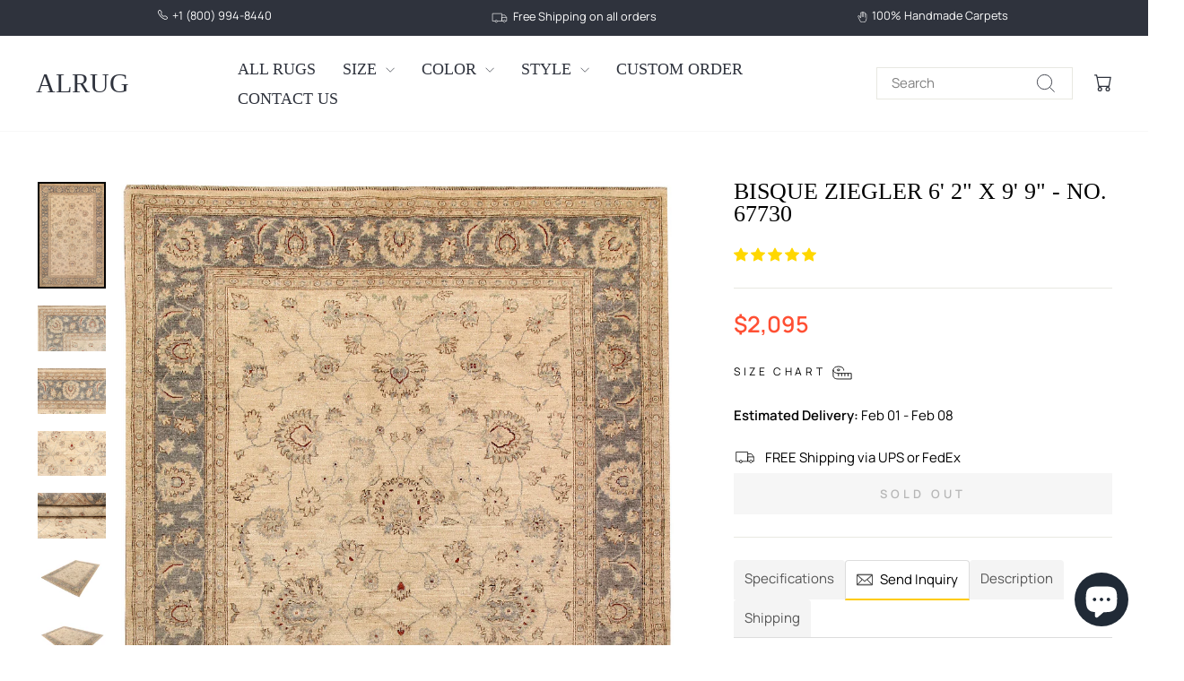

--- FILE ---
content_type: text/html; charset=utf-8
request_url: https://alrug.com/products/bisque-ziegler-6-2-x-9-9-no-67730
body_size: 48649
content:
<!doctype html>
<html class="no-js" lang="en" dir="ltr">
<head>
  <meta charset="utf-8">
  <meta http-equiv="X-UA-Compatible" content="IE=edge,chrome=1">
  <meta name="viewport" content="width=device-width,initial-scale=1">
  <meta name="theme-color" content="#ffce29">
  <link rel="canonical" href="https://alrug.com/products/bisque-ziegler-6-2-x-9-9-no-67730">
  <link rel="preconnect" href="https://cdn.shopify.com" crossorigin>
  <link rel="preconnect" href="https://fonts.shopifycdn.com" crossorigin>
  <link rel="dns-prefetch" href="https://productreviews.shopifycdn.com">
  <link rel="dns-prefetch" href="https://ajax.googleapis.com">
  <link rel="dns-prefetch" href="https://maps.googleapis.com">
  <link rel="dns-prefetch" href="https://maps.gstatic.com"><link rel="shortcut icon" href="//alrug.com/cdn/shop/files/favicon_32x32.png?v=1613728471" type="image/png" /><title>Bisque Ziegler 6&#39; 2&quot; x 9&#39; 9&quot; - No. 67730
&ndash; ALRUG Rug Store
</title>
<meta name="description" content="Very beautiful handmade/hand-knotted Oriental Ziegler from Afghanistan"><meta property="og:site_name" content="ALRUG Rug Store">
  <meta property="og:url" content="https://alrug.com/products/bisque-ziegler-6-2-x-9-9-no-67730">
  <meta property="og:title" content="Bisque Ziegler 6&#39; 2&quot; x 9&#39; 9&quot; - No. 67730">
  <meta property="og:type" content="product">
  <meta property="og:description" content="Very beautiful handmade/hand-knotted Oriental Ziegler from Afghanistan"><meta property="og:image" content="http://alrug.com/cdn/shop/products/67730.jpg?v=1597032760">
    <meta property="og:image:secure_url" content="https://alrug.com/cdn/shop/products/67730.jpg?v=1597032760">
    <meta property="og:image:width" content="1500">
    <meta property="og:image:height" content="2354"><meta name="twitter:site" content="@alrugcom">
  <meta name="twitter:card" content="summary_large_image">
  <meta name="twitter:title" content="Bisque Ziegler 6' 2" x 9' 9" - No. 67730">
  <meta name="twitter:description" content="Very beautiful handmade/hand-knotted Oriental Ziegler from Afghanistan">
<script async crossorigin fetchpriority="high" src="/cdn/shopifycloud/importmap-polyfill/es-modules-shim.2.4.0.js"></script>
<script type="importmap">
{
  "imports": {
    "element.base-media": "//alrug.com/cdn/shop/t/25/assets/element.base-media.js?v=61305152781971747521761991656",
    "element.image.parallax": "//alrug.com/cdn/shop/t/25/assets/element.image.parallax.js?v=59188309605188605141761991656",
    "element.model": "//alrug.com/cdn/shop/t/25/assets/element.model.js?v=104979259955732717291761991656",
    "element.quantity-selector": "//alrug.com/cdn/shop/t/25/assets/element.quantity-selector.js?v=68208048201360514121761991656",
    "element.text.rte": "//alrug.com/cdn/shop/t/25/assets/element.text.rte.js?v=28194737298593644281761991656",
    "element.video": "//alrug.com/cdn/shop/t/25/assets/element.video.js?v=110560105447302630031761991656",
    "is-land": "//alrug.com/cdn/shop/t/25/assets/is-land.min.js?v=92343381495565747271761991656",
    "util.misc": "//alrug.com/cdn/shop/t/25/assets/util.misc.js?v=117964846174238173191761991657",
    "util.product-loader": "//alrug.com/cdn/shop/t/25/assets/util.product-loader.js?v=71947287259713254281761991657",
    "util.resource-loader": "//alrug.com/cdn/shop/t/25/assets/util.resource-loader.js?v=81301169148003274841761991657",
    "vendor.in-view": "//alrug.com/cdn/shop/t/25/assets/vendor.in-view.js?v=126891093837844970591761991657"
  }
}
</script><script type="module" src="//alrug.com/cdn/shop/t/25/assets/is-land.min.js?v=92343381495565747271761991656"></script>
<style data-shopify>
  @font-face {
  font-family: Manrope;
  font-weight: 400;
  font-style: normal;
  font-display: swap;
  src: url("//alrug.com/cdn/fonts/manrope/manrope_n4.cd2363f838fb1ef03bdb07c829c7c992d417dd64.woff2") format("woff2"),
       url("//alrug.com/cdn/fonts/manrope/manrope_n4.08b75e0e22a3f7267f64ccf115e9fb6d79fc1ce7.woff") format("woff");
}


  @font-face {
  font-family: Manrope;
  font-weight: 600;
  font-style: normal;
  font-display: swap;
  src: url("//alrug.com/cdn/fonts/manrope/manrope_n6.5ea4cfb23f4dbdd23fdb46c1257564ad6abe70cf.woff2") format("woff2"),
       url("//alrug.com/cdn/fonts/manrope/manrope_n6.c70fcd17c08beb02803eda70a4c8999d9081026b.woff") format("woff");
}

  
  
</style><link href="//alrug.com/cdn/shop/t/25/assets/theme.css?v=73868175781081846421764567149" rel="stylesheet" type="text/css" media="all" />
<style data-shopify>:root {
    --typeHeaderPrimary: "New York";
    --typeHeaderFallback: Iowan Old Style, Apple Garamond, Baskerville, Times New Roman, Droid Serif, Times, Source Serif Pro, serif, Apple Color Emoji, Segoe UI Emoji, Segoe UI Symbol;
    --typeHeaderSize: 30px;
    --typeHeaderWeight: 400;
    --typeHeaderLineHeight: 1;
    --typeHeaderSpacing: 0.0em;

    --typeBasePrimary:Manrope;
    --typeBaseFallback:sans-serif;
    --typeBaseSize: 15px;
    --typeBaseWeight: 400;
    --typeBaseSpacing: 0.0em;
    --typeBaseLineHeight: 1.2;
    --typeBaselineHeightMinus01: 1.1;

    --typeCollectionTitle: 18px;

    --iconWeight: 2px;
    --iconLinecaps: miter;

    
        --buttonRadius: 0;
    

    --colorGridOverlayOpacity: 0.1;
    --colorAnnouncement: #2f333d;
    --colorAnnouncementText: #ffffff;

    --colorBody: #ffffff;
    --colorBodyAlpha05: rgba(255, 255, 255, 0.05);
    --colorBodyDim: #f2f2f2;
    --colorBodyLightDim: #fafafa;
    --colorBodyMediumDim: #f5f5f5;


    --colorBorder: #e8e8e1;

    --colorBtnPrimary: #ffce29;
    --colorBtnPrimaryLight: #ffda5c;
    --colorBtnPrimaryDim: #ffc810;
    --colorBtnPrimaryText: #000000;

    --colorCartDot: #ffce29;

    --colorDrawers: #ffffff;
    --colorDrawersDim: #f2f2f2;
    --colorDrawerBorder: #e8e8e1;
    --colorDrawerText: #2f333d;
    --colorDrawerTextDark: #0e0f12;
    --colorDrawerButton: #111111;
    --colorDrawerButtonText: #ffffff;

    --colorFooter: #2f333d;
    --colorFooterText: #ffffff;
    --colorFooterTextAlpha01: #ffffff;

    --colorGridOverlay: #000000;
    --colorGridOverlayOpacity: 0.1;

    --colorHeaderTextAlpha01: rgba(47, 51, 61, 0.1);

    --colorHeroText: #ffffff;

    --colorSmallImageBg: #ffffff;
    --colorLargeImageBg: #0f0f0f;

    --colorImageOverlay: #000000;
    --colorImageOverlayOpacity: 0.1;
    --colorImageOverlayTextShadow: 0.2;

    --colorLink: #000000;

    --colorModalBg: rgba(230, 230, 230, 0.6);

    --colorNav: #ffffff;
    --colorNavText: #2f333d;

    --colorPrice: #ff4f33;

    --colorSaleTag: #1c1d1d;
    --colorSaleTagText: #ffffff;

    --colorTextBody: #000000;
    --colorTextBodyAlpha015: rgba(0, 0, 0, 0.15);
    --colorTextBodyAlpha005: rgba(0, 0, 0, 0.05);
    --colorTextBodyAlpha008: rgba(0, 0, 0, 0.08);
    --colorTextSavings: #000000;

    --urlIcoSelect: url(//alrug.com/cdn/shop/t/25/assets/ico-select.svg);
    --urlIcoSelectFooter: url(//alrug.com/cdn/shop/t/25/assets/ico-select-footer.svg);
    --urlIcoSelectWhite: url(//alrug.com/cdn/shop/t/25/assets/ico-select-white.svg);

    --grid-gutter: 17px;
    --drawer-gutter: 20px;

    --sizeChartMargin: 25px 0;
    --sizeChartIconMargin: 5px;

    --newsletterReminderPadding: 40px;

    /*Shop Pay Installments*/
    --color-body-text: #000000;
    --color-body: #ffffff;
    --color-bg: #ffffff;
    }

    .placeholder-content {
    background-image: linear-gradient(100deg, #ffffff 40%, #f7f7f7 63%, #ffffff 79%);
    }</style><script>
    document.documentElement.className = document.documentElement.className.replace('no-js', 'js');

    window.theme = window.theme || {};
    theme.routes = {
      home: "/",
      cart: "/cart.js",
      cartPage: "/cart",
      cartAdd: "/cart/add.js",
      cartChange: "/cart/change.js",
      search: "/search",
      predictiveSearch: "/search/suggest"
    };
    theme.strings = {
      soldOut: "Sold Out",
      unavailable: "Unavailable",
      inStockLabel: "In stock, ready to ship",
      oneStockLabel: "Low stock - [count] item left",
      otherStockLabel: "Low stock - [count] items left",
      willNotShipUntil: "Ready to ship [date]",
      willBeInStockAfter: "Back in stock [date]",
      waitingForStock: "Backordered, shipping soon",
      savePrice: "Save [saved_amount]",
      cartEmpty: "Your cart is currently empty.",
      cartTermsConfirmation: "You must agree with the terms and conditions of sales to check out",
      searchCollections: "Collections",
      searchPages: "Pages",
      searchArticles: "Articles",
      productFrom: "from ",
      maxQuantity: "You can only have [quantity] of [title] in your cart."
    };
    theme.settings = {
      cartType: "drawer",
      isCustomerTemplate: false,
      moneyFormat: "${{amount}}",
      saveType: "dollar",
      productImageSize: "portrait",
      productImageCover: true,
      predictiveSearch: true,
      predictiveSearchType: null,
      predictiveSearchVendor: false,
      predictiveSearchPrice: false,
      quickView: true,
      themeName: 'Impulse',
      themeVersion: "8.1.0"
    };
  </script>

  <script>window.performance && window.performance.mark && window.performance.mark('shopify.content_for_header.start');</script><meta name="google-site-verification" content="MQfhfbvafgknMp5eUlv4vplN5py-Qexlftaq1SYag4U">
<meta id="shopify-digital-wallet" name="shopify-digital-wallet" content="/30658658363/digital_wallets/dialog">
<meta name="shopify-checkout-api-token" content="46855d23abd72ecb4f4206ad28c8f39a">
<meta id="in-context-paypal-metadata" data-shop-id="30658658363" data-venmo-supported="true" data-environment="production" data-locale="en_US" data-paypal-v4="true" data-currency="USD">
<link rel="alternate" type="application/json+oembed" href="https://alrug.com/products/bisque-ziegler-6-2-x-9-9-no-67730.oembed">
<script async="async" src="/checkouts/internal/preloads.js?locale=en-US"></script>
<script id="shopify-features" type="application/json">{"accessToken":"46855d23abd72ecb4f4206ad28c8f39a","betas":["rich-media-storefront-analytics"],"domain":"alrug.com","predictiveSearch":true,"shopId":30658658363,"locale":"en"}</script>
<script>var Shopify = Shopify || {};
Shopify.shop = "alrug.myshopify.com";
Shopify.locale = "en";
Shopify.currency = {"active":"USD","rate":"1.0"};
Shopify.country = "US";
Shopify.theme = {"name":"Impulse (New Version)","id":145748066455,"schema_name":"Impulse","schema_version":"8.1.0","theme_store_id":857,"role":"main"};
Shopify.theme.handle = "null";
Shopify.theme.style = {"id":null,"handle":null};
Shopify.cdnHost = "alrug.com/cdn";
Shopify.routes = Shopify.routes || {};
Shopify.routes.root = "/";</script>
<script type="module">!function(o){(o.Shopify=o.Shopify||{}).modules=!0}(window);</script>
<script>!function(o){function n(){var o=[];function n(){o.push(Array.prototype.slice.apply(arguments))}return n.q=o,n}var t=o.Shopify=o.Shopify||{};t.loadFeatures=n(),t.autoloadFeatures=n()}(window);</script>
<script id="shop-js-analytics" type="application/json">{"pageType":"product"}</script>
<script defer="defer" async type="module" src="//alrug.com/cdn/shopifycloud/shop-js/modules/v2/client.init-shop-cart-sync_WVOgQShq.en.esm.js"></script>
<script defer="defer" async type="module" src="//alrug.com/cdn/shopifycloud/shop-js/modules/v2/chunk.common_C_13GLB1.esm.js"></script>
<script defer="defer" async type="module" src="//alrug.com/cdn/shopifycloud/shop-js/modules/v2/chunk.modal_CLfMGd0m.esm.js"></script>
<script type="module">
  await import("//alrug.com/cdn/shopifycloud/shop-js/modules/v2/client.init-shop-cart-sync_WVOgQShq.en.esm.js");
await import("//alrug.com/cdn/shopifycloud/shop-js/modules/v2/chunk.common_C_13GLB1.esm.js");
await import("//alrug.com/cdn/shopifycloud/shop-js/modules/v2/chunk.modal_CLfMGd0m.esm.js");

  window.Shopify.SignInWithShop?.initShopCartSync?.({"fedCMEnabled":true,"windoidEnabled":true});

</script>
<script>(function() {
  var isLoaded = false;
  function asyncLoad() {
    if (isLoaded) return;
    isLoaded = true;
    var urls = ["https:\/\/sliderapp.hulkapps.com\/assets\/js\/slider.js?shop=alrug.myshopify.com"];
    for (var i = 0; i < urls.length; i++) {
      var s = document.createElement('script');
      s.type = 'text/javascript';
      s.async = true;
      s.src = urls[i];
      var x = document.getElementsByTagName('script')[0];
      x.parentNode.insertBefore(s, x);
    }
  };
  if(window.attachEvent) {
    window.attachEvent('onload', asyncLoad);
  } else {
    window.addEventListener('load', asyncLoad, false);
  }
})();</script>
<script id="__st">var __st={"a":30658658363,"offset":-28800,"reqid":"ecc22f59-fe23-4291-9e8d-516702c474ae-1769554422","pageurl":"alrug.com\/products\/bisque-ziegler-6-2-x-9-9-no-67730","u":"2f84f10246ba","p":"product","rtyp":"product","rid":5362839879831};</script>
<script>window.ShopifyPaypalV4VisibilityTracking = true;</script>
<script id="captcha-bootstrap">!function(){'use strict';const t='contact',e='account',n='new_comment',o=[[t,t],['blogs',n],['comments',n],[t,'customer']],c=[[e,'customer_login'],[e,'guest_login'],[e,'recover_customer_password'],[e,'create_customer']],r=t=>t.map((([t,e])=>`form[action*='/${t}']:not([data-nocaptcha='true']) input[name='form_type'][value='${e}']`)).join(','),a=t=>()=>t?[...document.querySelectorAll(t)].map((t=>t.form)):[];function s(){const t=[...o],e=r(t);return a(e)}const i='password',u='form_key',d=['recaptcha-v3-token','g-recaptcha-response','h-captcha-response',i],f=()=>{try{return window.sessionStorage}catch{return}},m='__shopify_v',_=t=>t.elements[u];function p(t,e,n=!1){try{const o=window.sessionStorage,c=JSON.parse(o.getItem(e)),{data:r}=function(t){const{data:e,action:n}=t;return t[m]||n?{data:e,action:n}:{data:t,action:n}}(c);for(const[e,n]of Object.entries(r))t.elements[e]&&(t.elements[e].value=n);n&&o.removeItem(e)}catch(o){console.error('form repopulation failed',{error:o})}}const l='form_type',E='cptcha';function T(t){t.dataset[E]=!0}const w=window,h=w.document,L='Shopify',v='ce_forms',y='captcha';let A=!1;((t,e)=>{const n=(g='f06e6c50-85a8-45c8-87d0-21a2b65856fe',I='https://cdn.shopify.com/shopifycloud/storefront-forms-hcaptcha/ce_storefront_forms_captcha_hcaptcha.v1.5.2.iife.js',D={infoText:'Protected by hCaptcha',privacyText:'Privacy',termsText:'Terms'},(t,e,n)=>{const o=w[L][v],c=o.bindForm;if(c)return c(t,g,e,D).then(n);var r;o.q.push([[t,g,e,D],n]),r=I,A||(h.body.append(Object.assign(h.createElement('script'),{id:'captcha-provider',async:!0,src:r})),A=!0)});var g,I,D;w[L]=w[L]||{},w[L][v]=w[L][v]||{},w[L][v].q=[],w[L][y]=w[L][y]||{},w[L][y].protect=function(t,e){n(t,void 0,e),T(t)},Object.freeze(w[L][y]),function(t,e,n,w,h,L){const[v,y,A,g]=function(t,e,n){const i=e?o:[],u=t?c:[],d=[...i,...u],f=r(d),m=r(i),_=r(d.filter((([t,e])=>n.includes(e))));return[a(f),a(m),a(_),s()]}(w,h,L),I=t=>{const e=t.target;return e instanceof HTMLFormElement?e:e&&e.form},D=t=>v().includes(t);t.addEventListener('submit',(t=>{const e=I(t);if(!e)return;const n=D(e)&&!e.dataset.hcaptchaBound&&!e.dataset.recaptchaBound,o=_(e),c=g().includes(e)&&(!o||!o.value);(n||c)&&t.preventDefault(),c&&!n&&(function(t){try{if(!f())return;!function(t){const e=f();if(!e)return;const n=_(t);if(!n)return;const o=n.value;o&&e.removeItem(o)}(t);const e=Array.from(Array(32),(()=>Math.random().toString(36)[2])).join('');!function(t,e){_(t)||t.append(Object.assign(document.createElement('input'),{type:'hidden',name:u})),t.elements[u].value=e}(t,e),function(t,e){const n=f();if(!n)return;const o=[...t.querySelectorAll(`input[type='${i}']`)].map((({name:t})=>t)),c=[...d,...o],r={};for(const[a,s]of new FormData(t).entries())c.includes(a)||(r[a]=s);n.setItem(e,JSON.stringify({[m]:1,action:t.action,data:r}))}(t,e)}catch(e){console.error('failed to persist form',e)}}(e),e.submit())}));const S=(t,e)=>{t&&!t.dataset[E]&&(n(t,e.some((e=>e===t))),T(t))};for(const o of['focusin','change'])t.addEventListener(o,(t=>{const e=I(t);D(e)&&S(e,y())}));const B=e.get('form_key'),M=e.get(l),P=B&&M;t.addEventListener('DOMContentLoaded',(()=>{const t=y();if(P)for(const e of t)e.elements[l].value===M&&p(e,B);[...new Set([...A(),...v().filter((t=>'true'===t.dataset.shopifyCaptcha))])].forEach((e=>S(e,t)))}))}(h,new URLSearchParams(w.location.search),n,t,e,['guest_login'])})(!0,!0)}();</script>
<script integrity="sha256-4kQ18oKyAcykRKYeNunJcIwy7WH5gtpwJnB7kiuLZ1E=" data-source-attribution="shopify.loadfeatures" defer="defer" src="//alrug.com/cdn/shopifycloud/storefront/assets/storefront/load_feature-a0a9edcb.js" crossorigin="anonymous"></script>
<script data-source-attribution="shopify.dynamic_checkout.dynamic.init">var Shopify=Shopify||{};Shopify.PaymentButton=Shopify.PaymentButton||{isStorefrontPortableWallets:!0,init:function(){window.Shopify.PaymentButton.init=function(){};var t=document.createElement("script");t.src="https://alrug.com/cdn/shopifycloud/portable-wallets/latest/portable-wallets.en.js",t.type="module",document.head.appendChild(t)}};
</script>
<script data-source-attribution="shopify.dynamic_checkout.buyer_consent">
  function portableWalletsHideBuyerConsent(e){var t=document.getElementById("shopify-buyer-consent"),n=document.getElementById("shopify-subscription-policy-button");t&&n&&(t.classList.add("hidden"),t.setAttribute("aria-hidden","true"),n.removeEventListener("click",e))}function portableWalletsShowBuyerConsent(e){var t=document.getElementById("shopify-buyer-consent"),n=document.getElementById("shopify-subscription-policy-button");t&&n&&(t.classList.remove("hidden"),t.removeAttribute("aria-hidden"),n.addEventListener("click",e))}window.Shopify?.PaymentButton&&(window.Shopify.PaymentButton.hideBuyerConsent=portableWalletsHideBuyerConsent,window.Shopify.PaymentButton.showBuyerConsent=portableWalletsShowBuyerConsent);
</script>
<script data-source-attribution="shopify.dynamic_checkout.cart.bootstrap">document.addEventListener("DOMContentLoaded",(function(){function t(){return document.querySelector("shopify-accelerated-checkout-cart, shopify-accelerated-checkout")}if(t())Shopify.PaymentButton.init();else{new MutationObserver((function(e,n){t()&&(Shopify.PaymentButton.init(),n.disconnect())})).observe(document.body,{childList:!0,subtree:!0})}}));
</script>
<link id="shopify-accelerated-checkout-styles" rel="stylesheet" media="screen" href="https://alrug.com/cdn/shopifycloud/portable-wallets/latest/accelerated-checkout-backwards-compat.css" crossorigin="anonymous">
<style id="shopify-accelerated-checkout-cart">
        #shopify-buyer-consent {
  margin-top: 1em;
  display: inline-block;
  width: 100%;
}

#shopify-buyer-consent.hidden {
  display: none;
}

#shopify-subscription-policy-button {
  background: none;
  border: none;
  padding: 0;
  text-decoration: underline;
  font-size: inherit;
  cursor: pointer;
}

#shopify-subscription-policy-button::before {
  box-shadow: none;
}

      </style>

<script>window.performance && window.performance.mark && window.performance.mark('shopify.content_for_header.end');</script>

  <style data-shopify>
    :root {
      /* Root Variables */
      /* ========================= */
      --root-color-primary: #000000;
      --color-primary: #000000;
      --root-color-secondary: #ffffff;
      --color-secondary: #ffffff;
      --color-sale-tag: #1c1d1d;
      --color-sale-tag-text: #ffffff;
      --layout-section-padding-block: 3rem;
      --layout-section-padding-inline--md: 40px;
      --layout-section-max-inline-size: 1420px; 


      /* Text */
      /* ========================= */
      
      /* Body Font Styles */
      --element-text-font-family--body: Manrope;
      --element-text-font-family-fallback--body: sans-serif;
      --element-text-font-weight--body: 400;
      --element-text-letter-spacing--body: 0.0em;
      --element-text-text-transform--body: none;

      /* Body Font Sizes */
      --element-text-font-size--body: initial;
      --element-text-font-size--body-xs: 11px;
      --element-text-font-size--body-sm: 13px;
      --element-text-font-size--body-md: 15px;
      --element-text-font-size--body-lg: 17px;
      
      /* Body Line Heights */
      --element-text-line-height--body: 1.2;

      /* Heading Font Styles */
      --element-text-font-family--heading: "New York";
      --element-text-font-family-fallback--heading: Iowan Old Style, Apple Garamond, Baskerville, Times New Roman, Droid Serif, Times, Source Serif Pro, serif, Apple Color Emoji, Segoe UI Emoji, Segoe UI Symbol;
      --element-text-font-weight--heading: 400;
      --element-text-letter-spacing--heading: 0.0em;
      
      
      --element-text-text-transform--heading: uppercase;
       
      
      
      /* Heading Font Sizes */
      --element-text-font-size--heading-2xl: 46px;
      --element-text-font-size--heading-xl: 30px;
      --element-text-font-size--heading-lg: 24px;
      --element-text-font-size--heading-md: 22px;
      --element-text-font-size--heading-sm: 16px;
      --element-text-font-size--heading-xs: 14px;
      
      /* Heading Line Heights */
      --element-text-line-height--heading: 1;

      /* Buttons */
      /* ========================= */
      
          --element-button-radius: 0;
      

      --element-button-padding-block: 12px;
      --element-button-text-transform: uppercase;
      --element-button-font-weight: 800;
      --element-button-font-size: max(calc(var(--typeBaseSize) - 4px), 13px);
      --element-button-letter-spacing: .3em;

      /* Base Color Variables */
      --element-button-color-primary: #ffce29;
      --element-button-color-secondary: #000000;
      --element-button-shade-border: 100%;

      /* Hover State Variables */
      --element-button-shade-background--hover: 0%;
      --element-button-shade-border--hover: 100%;

      /* Focus State Variables */
      --element-button-color-focus: var(--color-focus);

      /* Inputs */
      /* ========================= */
      
          --element-icon-radius: 0;
      

      --element-input-font-size: var(--element-text-font-size--body-sm);
      --element-input-box-shadow-shade: 100%;

      /* Hover State Variables */
      --element-input-background-shade--hover: 0%;
      --element-input-box-shadow-spread-radius--hover: 1px;
    }

    @media only screen and (max-width: 768px) {
      :root {
        --element-button-font-size: max(calc(var(--typeBaseSize) - 5px), 11px);
      }
    }

    .element-radio {
        &:has(input[type='radio']:checked) {
          --element-button-color: var(--element-button-color-secondary);
        }
    }

    /* ATC Button Overrides */
    /* ========================= */

    .element-button[type="submit"],
    .element-button[type="submit"] .element-text,
    .element-button--shopify-payment-wrapper button {
      --element-button-padding-block: 13px;
      --element-button-padding-inline: 20px;
      --element-button-line-height: 1.42;
      --_font-size--body-md: var(--element-button-font-size);

      line-height: 1.42 !important;
    }

    /* When dynamic checkout is enabled */
    product-form:has(.element-button--shopify-payment-wrapper) {
      --element-button-color: #000000;

      .element-button[type="submit"],
      .element-button--shopify-payment-wrapper button {
        min-height: 50px !important;
      }

      .shopify-payment-button {
        margin: 0;
      }
    }

    /* Hover animation for non-angled buttons */
    body:not([data-button_style='angled']) .element-button[type="submit"] {
      position: relative;
      overflow: hidden;

      &:after {
        content: '';
        position: absolute;
        top: 0;
        left: 150%;
        width: 200%;
        height: 100%;
        transform: skewX(-20deg);
        background-image: linear-gradient(to right,transparent, rgba(255,255,255,.25),transparent);
      }

      &:hover:after {
        animation: shine 0.75s cubic-bezier(0.01, 0.56, 1, 1);
      }
    }

    /* ANGLED STYLE - ATC Button Overrides */
    /* ========================= */
    
    [data-button_style='angled'] {
      --element-button-shade-background--active: var(--element-button-shade-background);
      --element-button-shade-border--active: var(--element-button-shade-border);

      .element-button[type="submit"] {
        --_box-shadow: none;

        position: relative;
        max-width: 94%;
        border-top: 1px solid #ffce29;
        border-bottom: 1px solid #ffce29;
        
        &:before,
        &:after {
          content: '';
          position: absolute;
          display: block;
          top: -1px;
          bottom: -1px;
          width: 20px;
          transform: skewX(-12deg);
          background-color: #ffce29;
        }
        
        &:before {
          left: -6px;
        }
        
        &:after {
          right: -6px;
        }
      }

      /* When dynamic checkout is enabled */
      product-form:has(.element-button--shopify-payment-wrapper) {
        .element-button[type="submit"]:before,
        .element-button[type="submit"]:after {
          background-color: color-mix(in srgb,var(--_color-text) var(--_shade-background),var(--_color-background));
          border-top: 1px solid #ffce29;
          border-bottom: 1px solid #ffce29;
        }

        .element-button[type="submit"]:before {
          border-left: 1px solid #ffce29;
        }
        
        .element-button[type="submit"]:after {
          border-right: 1px solid #ffce29;
        }
      }

      .element-button--shopify-payment-wrapper {
        --_color-background: #ffce29;

        button:hover,
        button:before,
        button:after {
          background-color: color-mix(in srgb,var(--_color-text) var(--_shade-background),var(--_color-background)) !important;
        }

        button:not(button:focus-visible) {
          box-shadow: none !important;
        }
      }
    }
  </style>

  <script src="//alrug.com/cdn/shop/t/25/assets/vendor-scripts-v11.js" defer="defer"></script><script src="//alrug.com/cdn/shop/t/25/assets/theme.js?v=37464665677553493711764018235" defer="defer"></script>
<!-- BEGIN app block: shopify://apps/judge-me-reviews/blocks/judgeme_core/61ccd3b1-a9f2-4160-9fe9-4fec8413e5d8 --><!-- Start of Judge.me Core -->






<link rel="dns-prefetch" href="https://cdnwidget.judge.me">
<link rel="dns-prefetch" href="https://cdn.judge.me">
<link rel="dns-prefetch" href="https://cdn1.judge.me">
<link rel="dns-prefetch" href="https://api.judge.me">

<script data-cfasync='false' class='jdgm-settings-script'>window.jdgmSettings={"pagination":5,"disable_web_reviews":false,"badge_no_review_text":"No reviews","badge_n_reviews_text":"{{ n }} review/reviews","badge_star_color":"#F0CA09","hide_badge_preview_if_no_reviews":true,"badge_hide_text":true,"enforce_center_preview_badge":false,"widget_title":"Customer Reviews","widget_open_form_text":"Write a review","widget_close_form_text":"Cancel review","widget_refresh_page_text":"Refresh page","widget_summary_text":"Based on {{ number_of_reviews }} review/reviews","widget_no_review_text":"Be the first to write a review","widget_name_field_text":"Display name","widget_verified_name_field_text":"Verified Name (public)","widget_name_placeholder_text":"Display name","widget_required_field_error_text":"This field is required.","widget_email_field_text":"Email address","widget_verified_email_field_text":"Verified Email (private, can not be edited)","widget_email_placeholder_text":"Your email address","widget_email_field_error_text":"Please enter a valid email address.","widget_rating_field_text":"Rating","widget_review_title_field_text":"Review Title","widget_review_title_placeholder_text":"Give your review a title","widget_review_body_field_text":"Review content","widget_review_body_placeholder_text":"Start writing here...","widget_pictures_field_text":"Picture/Video (optional)","widget_submit_review_text":"Submit Review","widget_submit_verified_review_text":"Submit Verified Review","widget_submit_success_msg_with_auto_publish":"Thank you! Please refresh the page in a few moments to see your review. You can remove or edit your review by logging into \u003ca href='https://judge.me/login' target='_blank' rel='nofollow noopener'\u003eJudge.me\u003c/a\u003e","widget_submit_success_msg_no_auto_publish":"Thank you! Your review will be published as soon as it is approved by the shop admin. You can remove or edit your review by logging into \u003ca href='https://judge.me/login' target='_blank' rel='nofollow noopener'\u003eJudge.me\u003c/a\u003e","widget_show_default_reviews_out_of_total_text":"Showing {{ n_reviews_shown }} out of {{ n_reviews }} reviews.","widget_show_all_link_text":"Show all","widget_show_less_link_text":"Show less","widget_author_said_text":"{{ reviewer_name }} said:","widget_days_text":"{{ n }} days ago","widget_weeks_text":"{{ n }} week/weeks ago","widget_months_text":"{{ n }} month/months ago","widget_years_text":"{{ n }} year/years ago","widget_yesterday_text":"Yesterday","widget_today_text":"Today","widget_replied_text":"\u003e\u003e {{ shop_name }} replied:","widget_read_more_text":"Read more","widget_reviewer_name_as_initial":"","widget_rating_filter_color":"#fbcd0a","widget_rating_filter_see_all_text":"See all reviews","widget_sorting_most_recent_text":"Most Recent","widget_sorting_highest_rating_text":"Highest Rating","widget_sorting_lowest_rating_text":"Lowest Rating","widget_sorting_with_pictures_text":"Only Pictures","widget_sorting_most_helpful_text":"Most Helpful","widget_open_question_form_text":"Ask a question","widget_reviews_subtab_text":"Reviews","widget_questions_subtab_text":"Questions","widget_question_label_text":"Question","widget_answer_label_text":"Answer","widget_question_placeholder_text":"Write your question here","widget_submit_question_text":"Submit Question","widget_question_submit_success_text":"Thank you for your question! We will notify you once it gets answered.","widget_star_color":"#FFD700","verified_badge_text":"Verified","verified_badge_bg_color":"","verified_badge_text_color":"","verified_badge_placement":"left-of-reviewer-name","widget_review_max_height":"","widget_hide_border":false,"widget_social_share":false,"widget_thumb":false,"widget_review_location_show":false,"widget_location_format":"","all_reviews_include_out_of_store_products":true,"all_reviews_out_of_store_text":"(out of store)","all_reviews_pagination":100,"all_reviews_product_name_prefix_text":"about","enable_review_pictures":true,"enable_question_anwser":false,"widget_theme":"default","review_date_format":"mm/dd/yyyy","default_sort_method":"most-recent","widget_product_reviews_subtab_text":"Product Reviews","widget_shop_reviews_subtab_text":"Shop Reviews","widget_other_products_reviews_text":"Reviews for other products","widget_store_reviews_subtab_text":"Store reviews","widget_no_store_reviews_text":"This store hasn't received any reviews yet","widget_web_restriction_product_reviews_text":"This product hasn't received any reviews yet","widget_no_items_text":"No items found","widget_show_more_text":"Show more","widget_write_a_store_review_text":"Write a Store Review","widget_other_languages_heading":"Reviews in Other Languages","widget_translate_review_text":"Translate review to {{ language }}","widget_translating_review_text":"Translating...","widget_show_original_translation_text":"Show original ({{ language }})","widget_translate_review_failed_text":"Review couldn't be translated.","widget_translate_review_retry_text":"Retry","widget_translate_review_try_again_later_text":"Try again later","show_product_url_for_grouped_product":false,"widget_sorting_pictures_first_text":"Pictures First","show_pictures_on_all_rev_page_mobile":false,"show_pictures_on_all_rev_page_desktop":false,"floating_tab_hide_mobile_install_preference":false,"floating_tab_button_name":"★ Reviews","floating_tab_title":"Let customers speak for us","floating_tab_button_color":"","floating_tab_button_background_color":"","floating_tab_url":"","floating_tab_url_enabled":false,"floating_tab_tab_style":"text","all_reviews_text_badge_text":"Customers rate us {{ shop.metafields.judgeme.all_reviews_rating | round: 1 }}/5 based on {{ shop.metafields.judgeme.all_reviews_count }} reviews.","all_reviews_text_badge_text_branded_style":"{{ shop.metafields.judgeme.all_reviews_rating | round: 1 }} out of 5 stars based on {{ shop.metafields.judgeme.all_reviews_count }} reviews","is_all_reviews_text_badge_a_link":false,"show_stars_for_all_reviews_text_badge":false,"all_reviews_text_badge_url":"","all_reviews_text_style":"branded","all_reviews_text_color_style":"judgeme_brand_color","all_reviews_text_color":"#108474","all_reviews_text_show_jm_brand":false,"featured_carousel_show_header":true,"featured_carousel_title":"Let customers speak for us","testimonials_carousel_title":"Customers are saying","videos_carousel_title":"Real customer stories","cards_carousel_title":"Customers are saying","featured_carousel_count_text":"from {{ n }} reviews","featured_carousel_add_link_to_all_reviews_page":false,"featured_carousel_url":"","featured_carousel_show_images":true,"featured_carousel_autoslide_interval":5,"featured_carousel_arrows_on_the_sides":false,"featured_carousel_height":250,"featured_carousel_width":80,"featured_carousel_image_size":0,"featured_carousel_image_height":250,"featured_carousel_arrow_color":"#eeeeee","verified_count_badge_style":"branded","verified_count_badge_orientation":"horizontal","verified_count_badge_color_style":"judgeme_brand_color","verified_count_badge_color":"#108474","is_verified_count_badge_a_link":false,"verified_count_badge_url":"","verified_count_badge_show_jm_brand":true,"widget_rating_preset_default":5,"widget_first_sub_tab":"product-reviews","widget_show_histogram":true,"widget_histogram_use_custom_color":false,"widget_pagination_use_custom_color":false,"widget_star_use_custom_color":false,"widget_verified_badge_use_custom_color":false,"widget_write_review_use_custom_color":false,"picture_reminder_submit_button":"Upload Pictures","enable_review_videos":false,"mute_video_by_default":false,"widget_sorting_videos_first_text":"Videos First","widget_review_pending_text":"Pending","featured_carousel_items_for_large_screen":3,"social_share_options_order":"Facebook,Twitter","remove_microdata_snippet":true,"disable_json_ld":false,"enable_json_ld_products":false,"preview_badge_show_question_text":false,"preview_badge_no_question_text":"No questions","preview_badge_n_question_text":"{{ number_of_questions }} question/questions","qa_badge_show_icon":false,"qa_badge_position":"same-row","remove_judgeme_branding":false,"widget_add_search_bar":false,"widget_search_bar_placeholder":"Search","widget_sorting_verified_only_text":"Verified only","featured_carousel_theme":"default","featured_carousel_show_rating":true,"featured_carousel_show_title":true,"featured_carousel_show_body":true,"featured_carousel_show_date":false,"featured_carousel_show_reviewer":true,"featured_carousel_show_product":false,"featured_carousel_header_background_color":"#108474","featured_carousel_header_text_color":"#ffffff","featured_carousel_name_product_separator":"reviewed","featured_carousel_full_star_background":"#108474","featured_carousel_empty_star_background":"#dadada","featured_carousel_vertical_theme_background":"#f9fafb","featured_carousel_verified_badge_enable":true,"featured_carousel_verified_badge_color":"#108474","featured_carousel_border_style":"round","featured_carousel_review_line_length_limit":3,"featured_carousel_more_reviews_button_text":"Read more reviews","featured_carousel_view_product_button_text":"View product","all_reviews_page_load_reviews_on":"scroll","all_reviews_page_load_more_text":"Load More Reviews","disable_fb_tab_reviews":false,"enable_ajax_cdn_cache":false,"widget_advanced_speed_features":5,"widget_public_name_text":"displayed publicly like","default_reviewer_name":"John Smith","default_reviewer_name_has_non_latin":true,"widget_reviewer_anonymous":"Anonymous","medals_widget_title":"Judge.me Review Medals","medals_widget_background_color":"#f9fafb","medals_widget_position":"footer_all_pages","medals_widget_border_color":"#f9fafb","medals_widget_verified_text_position":"left","medals_widget_use_monochromatic_version":false,"medals_widget_elements_color":"#108474","show_reviewer_avatar":true,"widget_invalid_yt_video_url_error_text":"Not a YouTube video URL","widget_max_length_field_error_text":"Please enter no more than {0} characters.","widget_show_country_flag":false,"widget_show_collected_via_shop_app":true,"widget_verified_by_shop_badge_style":"light","widget_verified_by_shop_text":"Verified by Shop","widget_show_photo_gallery":false,"widget_load_with_code_splitting":true,"widget_ugc_install_preference":false,"widget_ugc_title":"Made by us, Shared by you","widget_ugc_subtitle":"Tag us to see your picture featured in our page","widget_ugc_arrows_color":"#ffffff","widget_ugc_primary_button_text":"Buy Now","widget_ugc_primary_button_background_color":"#108474","widget_ugc_primary_button_text_color":"#ffffff","widget_ugc_primary_button_border_width":"0","widget_ugc_primary_button_border_style":"none","widget_ugc_primary_button_border_color":"#108474","widget_ugc_primary_button_border_radius":"25","widget_ugc_secondary_button_text":"Load More","widget_ugc_secondary_button_background_color":"#ffffff","widget_ugc_secondary_button_text_color":"#108474","widget_ugc_secondary_button_border_width":"2","widget_ugc_secondary_button_border_style":"solid","widget_ugc_secondary_button_border_color":"#108474","widget_ugc_secondary_button_border_radius":"25","widget_ugc_reviews_button_text":"View Reviews","widget_ugc_reviews_button_background_color":"#ffffff","widget_ugc_reviews_button_text_color":"#108474","widget_ugc_reviews_button_border_width":"2","widget_ugc_reviews_button_border_style":"solid","widget_ugc_reviews_button_border_color":"#108474","widget_ugc_reviews_button_border_radius":"25","widget_ugc_reviews_button_link_to":"judgeme-reviews-page","widget_ugc_show_post_date":true,"widget_ugc_max_width":"800","widget_rating_metafield_value_type":true,"widget_primary_color":"#DCB90D","widget_enable_secondary_color":false,"widget_secondary_color":"#edf5f5","widget_summary_average_rating_text":"{{ average_rating }} out of 5","widget_media_grid_title":"Customer photos \u0026 videos","widget_media_grid_see_more_text":"See more","widget_round_style":false,"widget_show_product_medals":true,"widget_verified_by_judgeme_text":"Verified by Judge.me","widget_show_store_medals":true,"widget_verified_by_judgeme_text_in_store_medals":"Verified by Judge.me","widget_media_field_exceed_quantity_message":"Sorry, we can only accept {{ max_media }} for one review.","widget_media_field_exceed_limit_message":"{{ file_name }} is too large, please select a {{ media_type }} less than {{ size_limit }}MB.","widget_review_submitted_text":"Review Submitted!","widget_question_submitted_text":"Question Submitted!","widget_close_form_text_question":"Cancel","widget_write_your_answer_here_text":"Write your answer here","widget_enabled_branded_link":true,"widget_show_collected_by_judgeme":false,"widget_reviewer_name_color":"","widget_write_review_text_color":"","widget_write_review_bg_color":"","widget_collected_by_judgeme_text":"collected by Judge.me","widget_pagination_type":"standard","widget_load_more_text":"Load More","widget_load_more_color":"#108474","widget_full_review_text":"Full Review","widget_read_more_reviews_text":"Read More Reviews","widget_read_questions_text":"Read Questions","widget_questions_and_answers_text":"Questions \u0026 Answers","widget_verified_by_text":"Verified by","widget_verified_text":"Verified","widget_number_of_reviews_text":"{{ number_of_reviews }} reviews","widget_back_button_text":"Back","widget_next_button_text":"Next","widget_custom_forms_filter_button":"Filters","custom_forms_style":"horizontal","widget_show_review_information":false,"how_reviews_are_collected":"How reviews are collected?","widget_show_review_keywords":false,"widget_gdpr_statement":"How we use your data: We'll only contact you about the review you left, and only if necessary. By submitting your review, you agree to Judge.me's \u003ca href='https://judge.me/terms' target='_blank' rel='nofollow noopener'\u003eterms\u003c/a\u003e, \u003ca href='https://judge.me/privacy' target='_blank' rel='nofollow noopener'\u003eprivacy\u003c/a\u003e and \u003ca href='https://judge.me/content-policy' target='_blank' rel='nofollow noopener'\u003econtent\u003c/a\u003e policies.","widget_multilingual_sorting_enabled":false,"widget_translate_review_content_enabled":false,"widget_translate_review_content_method":"manual","popup_widget_review_selection":"automatically_with_pictures","popup_widget_round_border_style":true,"popup_widget_show_title":true,"popup_widget_show_body":true,"popup_widget_show_reviewer":false,"popup_widget_show_product":true,"popup_widget_show_pictures":true,"popup_widget_use_review_picture":true,"popup_widget_show_on_home_page":true,"popup_widget_show_on_product_page":true,"popup_widget_show_on_collection_page":true,"popup_widget_show_on_cart_page":true,"popup_widget_position":"bottom_left","popup_widget_first_review_delay":5,"popup_widget_duration":5,"popup_widget_interval":5,"popup_widget_review_count":5,"popup_widget_hide_on_mobile":true,"review_snippet_widget_round_border_style":true,"review_snippet_widget_card_color":"#FFFFFF","review_snippet_widget_slider_arrows_background_color":"#FFFFFF","review_snippet_widget_slider_arrows_color":"#000000","review_snippet_widget_star_color":"#108474","show_product_variant":false,"all_reviews_product_variant_label_text":"Variant: ","widget_show_verified_branding":true,"widget_ai_summary_title":"Customers say","widget_ai_summary_disclaimer":"AI-powered review summary based on recent customer reviews","widget_show_ai_summary":false,"widget_show_ai_summary_bg":false,"widget_show_review_title_input":false,"redirect_reviewers_invited_via_email":"external_form","request_store_review_after_product_review":true,"request_review_other_products_in_order":false,"review_form_color_scheme":"default","review_form_corner_style":"square","review_form_star_color":{},"review_form_text_color":"#333333","review_form_background_color":"#ffffff","review_form_field_background_color":"#fafafa","review_form_button_color":{},"review_form_button_text_color":"#ffffff","review_form_modal_overlay_color":"#000000","review_content_screen_title_text":"How would you rate this product?","review_content_introduction_text":"We would love it if you would share a bit about your experience.","store_review_form_title_text":"How would you rate this store?","store_review_form_introduction_text":"We would love it if you would share a bit about your experience.","show_review_guidance_text":true,"one_star_review_guidance_text":"Poor","five_star_review_guidance_text":"Great","customer_information_screen_title_text":"About you","customer_information_introduction_text":"Please tell us more about you.","custom_questions_screen_title_text":"Your experience in more detail","custom_questions_introduction_text":"Here are a few questions to help us understand more about your experience.","review_submitted_screen_title_text":"Thanks for your review!","review_submitted_screen_thank_you_text":"We are processing it and it will appear on the store soon.","review_submitted_screen_email_verification_text":"Please confirm your email by clicking the link we just sent you. This helps us keep reviews authentic.","review_submitted_request_store_review_text":"Would you like to share your experience of shopping with us?","review_submitted_review_other_products_text":"Would you like to review these products?","store_review_screen_title_text":"Would you like to share your experience of shopping with us?","store_review_introduction_text":"We value your feedback and use it to improve. Please share any thoughts or suggestions you have.","reviewer_media_screen_title_picture_text":"Share a picture","reviewer_media_introduction_picture_text":"Upload a photo to support your review.","reviewer_media_screen_title_video_text":"Share a video","reviewer_media_introduction_video_text":"Upload a video to support your review.","reviewer_media_screen_title_picture_or_video_text":"Share a picture or video","reviewer_media_introduction_picture_or_video_text":"Upload a photo or video to support your review.","reviewer_media_youtube_url_text":"Paste your Youtube URL here","advanced_settings_next_step_button_text":"Next","advanced_settings_close_review_button_text":"Close","modal_write_review_flow":true,"write_review_flow_required_text":"Required","write_review_flow_privacy_message_text":"We respect your privacy.","write_review_flow_anonymous_text":"Post review as anonymous","write_review_flow_visibility_text":"This won't be visible to other customers.","write_review_flow_multiple_selection_help_text":"Select as many as you like","write_review_flow_single_selection_help_text":"Select one option","write_review_flow_required_field_error_text":"This field is required","write_review_flow_invalid_email_error_text":"Please enter a valid email address","write_review_flow_max_length_error_text":"Max. {{ max_length }} characters.","write_review_flow_media_upload_text":"\u003cb\u003eClick to upload\u003c/b\u003e or drag and drop","write_review_flow_gdpr_statement":"We'll only contact you about your review if necessary. By submitting your review, you agree to our \u003ca href='https://judge.me/terms' target='_blank' rel='nofollow noopener'\u003eterms and conditions\u003c/a\u003e and \u003ca href='https://judge.me/privacy' target='_blank' rel='nofollow noopener'\u003eprivacy policy\u003c/a\u003e.","rating_only_reviews_enabled":false,"show_negative_reviews_help_screen":false,"new_review_flow_help_screen_rating_threshold":3,"negative_review_resolution_screen_title_text":"Tell us more","negative_review_resolution_text":"Your experience matters to us. If there were issues with your purchase, we're here to help. Feel free to reach out to us, we'd love the opportunity to make things right.","negative_review_resolution_button_text":"Contact us","negative_review_resolution_proceed_with_review_text":"Leave a review","negative_review_resolution_subject":"Issue with purchase from {{ shop_name }}.{{ order_name }}","preview_badge_collection_page_install_status":false,"widget_review_custom_css":"","preview_badge_custom_css":"","preview_badge_stars_count":"5-stars","featured_carousel_custom_css":"","floating_tab_custom_css":"","all_reviews_widget_custom_css":"","medals_widget_custom_css":"","verified_badge_custom_css":"","all_reviews_text_custom_css":"","transparency_badges_collected_via_store_invite":false,"transparency_badges_from_another_provider":false,"transparency_badges_collected_from_store_visitor":false,"transparency_badges_collected_by_verified_review_provider":false,"transparency_badges_earned_reward":false,"transparency_badges_collected_via_store_invite_text":"Review collected via store invitation","transparency_badges_from_another_provider_text":"Review collected from another provider","transparency_badges_collected_from_store_visitor_text":"Review collected from a store visitor","transparency_badges_written_in_google_text":"Review written in Google","transparency_badges_written_in_etsy_text":"Review written in Etsy","transparency_badges_written_in_shop_app_text":"Review written in Shop App","transparency_badges_earned_reward_text":"Review earned a reward for future purchase","product_review_widget_per_page":10,"widget_store_review_label_text":"Review about the store","checkout_comment_extension_title_on_product_page":"Customer Comments","checkout_comment_extension_num_latest_comment_show":5,"checkout_comment_extension_format":"name_and_timestamp","checkout_comment_customer_name":"last_initial","checkout_comment_comment_notification":true,"preview_badge_collection_page_install_preference":false,"preview_badge_home_page_install_preference":false,"preview_badge_product_page_install_preference":false,"review_widget_install_preference":"","review_carousel_install_preference":false,"floating_reviews_tab_install_preference":"none","verified_reviews_count_badge_install_preference":false,"all_reviews_text_install_preference":false,"review_widget_best_location":false,"judgeme_medals_install_preference":false,"review_widget_revamp_enabled":false,"review_widget_qna_enabled":false,"review_widget_header_theme":"minimal","review_widget_widget_title_enabled":true,"review_widget_header_text_size":"medium","review_widget_header_text_weight":"regular","review_widget_average_rating_style":"compact","review_widget_bar_chart_enabled":true,"review_widget_bar_chart_type":"numbers","review_widget_bar_chart_style":"standard","review_widget_expanded_media_gallery_enabled":false,"review_widget_reviews_section_theme":"standard","review_widget_image_style":"thumbnails","review_widget_review_image_ratio":"square","review_widget_stars_size":"medium","review_widget_verified_badge":"standard_text","review_widget_review_title_text_size":"medium","review_widget_review_text_size":"medium","review_widget_review_text_length":"medium","review_widget_number_of_columns_desktop":3,"review_widget_carousel_transition_speed":5,"review_widget_custom_questions_answers_display":"always","review_widget_button_text_color":"#FFFFFF","review_widget_text_color":"#000000","review_widget_lighter_text_color":"#7B7B7B","review_widget_corner_styling":"soft","review_widget_review_word_singular":"review","review_widget_review_word_plural":"reviews","review_widget_voting_label":"Helpful?","review_widget_shop_reply_label":"Reply from {{ shop_name }}:","review_widget_filters_title":"Filters","qna_widget_question_word_singular":"Question","qna_widget_question_word_plural":"Questions","qna_widget_answer_reply_label":"Answer from {{ answerer_name }}:","qna_content_screen_title_text":"Ask a question about this product","qna_widget_question_required_field_error_text":"Please enter your question.","qna_widget_flow_gdpr_statement":"We'll only contact you about your question if necessary. By submitting your question, you agree to our \u003ca href='https://judge.me/terms' target='_blank' rel='nofollow noopener'\u003eterms and conditions\u003c/a\u003e and \u003ca href='https://judge.me/privacy' target='_blank' rel='nofollow noopener'\u003eprivacy policy\u003c/a\u003e.","qna_widget_question_submitted_text":"Thanks for your question!","qna_widget_close_form_text_question":"Close","qna_widget_question_submit_success_text":"We’ll notify you by email when your question is answered.","all_reviews_widget_v2025_enabled":false,"all_reviews_widget_v2025_header_theme":"default","all_reviews_widget_v2025_widget_title_enabled":true,"all_reviews_widget_v2025_header_text_size":"medium","all_reviews_widget_v2025_header_text_weight":"regular","all_reviews_widget_v2025_average_rating_style":"compact","all_reviews_widget_v2025_bar_chart_enabled":true,"all_reviews_widget_v2025_bar_chart_type":"numbers","all_reviews_widget_v2025_bar_chart_style":"standard","all_reviews_widget_v2025_expanded_media_gallery_enabled":false,"all_reviews_widget_v2025_show_store_medals":true,"all_reviews_widget_v2025_show_photo_gallery":true,"all_reviews_widget_v2025_show_review_keywords":false,"all_reviews_widget_v2025_show_ai_summary":false,"all_reviews_widget_v2025_show_ai_summary_bg":false,"all_reviews_widget_v2025_add_search_bar":false,"all_reviews_widget_v2025_default_sort_method":"most-recent","all_reviews_widget_v2025_reviews_per_page":10,"all_reviews_widget_v2025_reviews_section_theme":"default","all_reviews_widget_v2025_image_style":"thumbnails","all_reviews_widget_v2025_review_image_ratio":"square","all_reviews_widget_v2025_stars_size":"medium","all_reviews_widget_v2025_verified_badge":"bold_badge","all_reviews_widget_v2025_review_title_text_size":"medium","all_reviews_widget_v2025_review_text_size":"medium","all_reviews_widget_v2025_review_text_length":"medium","all_reviews_widget_v2025_number_of_columns_desktop":3,"all_reviews_widget_v2025_carousel_transition_speed":5,"all_reviews_widget_v2025_custom_questions_answers_display":"always","all_reviews_widget_v2025_show_product_variant":false,"all_reviews_widget_v2025_show_reviewer_avatar":true,"all_reviews_widget_v2025_reviewer_name_as_initial":"","all_reviews_widget_v2025_review_location_show":false,"all_reviews_widget_v2025_location_format":"","all_reviews_widget_v2025_show_country_flag":false,"all_reviews_widget_v2025_verified_by_shop_badge_style":"light","all_reviews_widget_v2025_social_share":false,"all_reviews_widget_v2025_social_share_options_order":"Facebook,Twitter,LinkedIn,Pinterest","all_reviews_widget_v2025_pagination_type":"standard","all_reviews_widget_v2025_button_text_color":"#FFFFFF","all_reviews_widget_v2025_text_color":"#000000","all_reviews_widget_v2025_lighter_text_color":"#7B7B7B","all_reviews_widget_v2025_corner_styling":"soft","all_reviews_widget_v2025_title":"Customer reviews","all_reviews_widget_v2025_ai_summary_title":"Customers say about this store","all_reviews_widget_v2025_no_review_text":"Be the first to write a review","platform":"shopify","branding_url":"https://app.judge.me/reviews","branding_text":"Powered by Judge.me","locale":"en","reply_name":"ALRUG Rug Store","widget_version":"3.0","footer":true,"autopublish":false,"review_dates":true,"enable_custom_form":false,"shop_locale":"en","enable_multi_locales_translations":false,"show_review_title_input":false,"review_verification_email_status":"always","can_be_branded":false,"reply_name_text":"ALRUG Rug Store"};</script> <style class='jdgm-settings-style'>.jdgm-xx{left:0}:root{--jdgm-primary-color: #DCB90D;--jdgm-secondary-color: rgba(220,185,13,0.1);--jdgm-star-color: gold;--jdgm-write-review-text-color: white;--jdgm-write-review-bg-color: #DCB90D;--jdgm-paginate-color: #DCB90D;--jdgm-border-radius: 0;--jdgm-reviewer-name-color: #DCB90D}.jdgm-histogram__bar-content{background-color:#DCB90D}.jdgm-rev[data-verified-buyer=true] .jdgm-rev__icon.jdgm-rev__icon:after,.jdgm-rev__buyer-badge.jdgm-rev__buyer-badge{color:white;background-color:#DCB90D}.jdgm-review-widget--small .jdgm-gallery.jdgm-gallery .jdgm-gallery__thumbnail-link:nth-child(8) .jdgm-gallery__thumbnail-wrapper.jdgm-gallery__thumbnail-wrapper:before{content:"See more"}@media only screen and (min-width: 768px){.jdgm-gallery.jdgm-gallery .jdgm-gallery__thumbnail-link:nth-child(8) .jdgm-gallery__thumbnail-wrapper.jdgm-gallery__thumbnail-wrapper:before{content:"See more"}}.jdgm-preview-badge .jdgm-star.jdgm-star{color:#F0CA09}.jdgm-prev-badge[data-average-rating='0.00']{display:none !important}.jdgm-prev-badge__text{display:none !important}.jdgm-author-all-initials{display:none !important}.jdgm-author-last-initial{display:none !important}.jdgm-rev-widg__title{visibility:hidden}.jdgm-rev-widg__summary-text{visibility:hidden}.jdgm-prev-badge__text{visibility:hidden}.jdgm-rev__prod-link-prefix:before{content:'about'}.jdgm-rev__variant-label:before{content:'Variant: '}.jdgm-rev__out-of-store-text:before{content:'(out of store)'}@media only screen and (min-width: 768px){.jdgm-rev__pics .jdgm-rev_all-rev-page-picture-separator,.jdgm-rev__pics .jdgm-rev__product-picture{display:none}}@media only screen and (max-width: 768px){.jdgm-rev__pics .jdgm-rev_all-rev-page-picture-separator,.jdgm-rev__pics .jdgm-rev__product-picture{display:none}}.jdgm-preview-badge[data-template="product"]{display:none !important}.jdgm-preview-badge[data-template="collection"]{display:none !important}.jdgm-preview-badge[data-template="index"]{display:none !important}.jdgm-review-widget[data-from-snippet="true"]{display:none !important}.jdgm-verified-count-badget[data-from-snippet="true"]{display:none !important}.jdgm-carousel-wrapper[data-from-snippet="true"]{display:none !important}.jdgm-all-reviews-text[data-from-snippet="true"]{display:none !important}.jdgm-medals-section[data-from-snippet="true"]{display:none !important}.jdgm-ugc-media-wrapper[data-from-snippet="true"]{display:none !important}.jdgm-rev__transparency-badge[data-badge-type="review_collected_via_store_invitation"]{display:none !important}.jdgm-rev__transparency-badge[data-badge-type="review_collected_from_another_provider"]{display:none !important}.jdgm-rev__transparency-badge[data-badge-type="review_collected_from_store_visitor"]{display:none !important}.jdgm-rev__transparency-badge[data-badge-type="review_written_in_etsy"]{display:none !important}.jdgm-rev__transparency-badge[data-badge-type="review_written_in_google_business"]{display:none !important}.jdgm-rev__transparency-badge[data-badge-type="review_written_in_shop_app"]{display:none !important}.jdgm-rev__transparency-badge[data-badge-type="review_earned_for_future_purchase"]{display:none !important}.jdgm-review-snippet-widget .jdgm-rev-snippet-widget__cards-container .jdgm-rev-snippet-card{border-radius:8px;background:#fff}.jdgm-review-snippet-widget .jdgm-rev-snippet-widget__cards-container .jdgm-rev-snippet-card__rev-rating .jdgm-star{color:#108474}.jdgm-review-snippet-widget .jdgm-rev-snippet-widget__prev-btn,.jdgm-review-snippet-widget .jdgm-rev-snippet-widget__next-btn{border-radius:50%;background:#fff}.jdgm-review-snippet-widget .jdgm-rev-snippet-widget__prev-btn>svg,.jdgm-review-snippet-widget .jdgm-rev-snippet-widget__next-btn>svg{fill:#000}.jdgm-full-rev-modal.rev-snippet-widget .jm-mfp-container .jm-mfp-content,.jdgm-full-rev-modal.rev-snippet-widget .jm-mfp-container .jdgm-full-rev__icon,.jdgm-full-rev-modal.rev-snippet-widget .jm-mfp-container .jdgm-full-rev__pic-img,.jdgm-full-rev-modal.rev-snippet-widget .jm-mfp-container .jdgm-full-rev__reply{border-radius:8px}.jdgm-full-rev-modal.rev-snippet-widget .jm-mfp-container .jdgm-full-rev[data-verified-buyer="true"] .jdgm-full-rev__icon::after{border-radius:8px}.jdgm-full-rev-modal.rev-snippet-widget .jm-mfp-container .jdgm-full-rev .jdgm-rev__buyer-badge{border-radius:calc( 8px / 2 )}.jdgm-full-rev-modal.rev-snippet-widget .jm-mfp-container .jdgm-full-rev .jdgm-full-rev__replier::before{content:'ALRUG Rug Store'}.jdgm-full-rev-modal.rev-snippet-widget .jm-mfp-container .jdgm-full-rev .jdgm-full-rev__product-button{border-radius:calc( 8px * 6 )}
</style> <style class='jdgm-settings-style'></style>

  
  
  
  <style class='jdgm-miracle-styles'>
  @-webkit-keyframes jdgm-spin{0%{-webkit-transform:rotate(0deg);-ms-transform:rotate(0deg);transform:rotate(0deg)}100%{-webkit-transform:rotate(359deg);-ms-transform:rotate(359deg);transform:rotate(359deg)}}@keyframes jdgm-spin{0%{-webkit-transform:rotate(0deg);-ms-transform:rotate(0deg);transform:rotate(0deg)}100%{-webkit-transform:rotate(359deg);-ms-transform:rotate(359deg);transform:rotate(359deg)}}@font-face{font-family:'JudgemeStar';src:url("[data-uri]") format("woff");font-weight:normal;font-style:normal}.jdgm-star{font-family:'JudgemeStar';display:inline !important;text-decoration:none !important;padding:0 4px 0 0 !important;margin:0 !important;font-weight:bold;opacity:1;-webkit-font-smoothing:antialiased;-moz-osx-font-smoothing:grayscale}.jdgm-star:hover{opacity:1}.jdgm-star:last-of-type{padding:0 !important}.jdgm-star.jdgm--on:before{content:"\e000"}.jdgm-star.jdgm--off:before{content:"\e001"}.jdgm-star.jdgm--half:before{content:"\e002"}.jdgm-widget *{margin:0;line-height:1.4;-webkit-box-sizing:border-box;-moz-box-sizing:border-box;box-sizing:border-box;-webkit-overflow-scrolling:touch}.jdgm-hidden{display:none !important;visibility:hidden !important}.jdgm-temp-hidden{display:none}.jdgm-spinner{width:40px;height:40px;margin:auto;border-radius:50%;border-top:2px solid #eee;border-right:2px solid #eee;border-bottom:2px solid #eee;border-left:2px solid #ccc;-webkit-animation:jdgm-spin 0.8s infinite linear;animation:jdgm-spin 0.8s infinite linear}.jdgm-spinner:empty{display:block}.jdgm-prev-badge{display:block !important}

</style>


  
  
   


<script data-cfasync='false' class='jdgm-script'>
!function(e){window.jdgm=window.jdgm||{},jdgm.CDN_HOST="https://cdnwidget.judge.me/",jdgm.CDN_HOST_ALT="https://cdn2.judge.me/cdn/widget_frontend/",jdgm.API_HOST="https://api.judge.me/",jdgm.CDN_BASE_URL="https://cdn.shopify.com/extensions/019c009c-f7f7-7606-bb20-66f1d455d51b/judgeme-extensions-318/assets/",
jdgm.docReady=function(d){(e.attachEvent?"complete"===e.readyState:"loading"!==e.readyState)?
setTimeout(d,0):e.addEventListener("DOMContentLoaded",d)},jdgm.loadCSS=function(d,t,o,a){
!o&&jdgm.loadCSS.requestedUrls.indexOf(d)>=0||(jdgm.loadCSS.requestedUrls.push(d),
(a=e.createElement("link")).rel="stylesheet",a.class="jdgm-stylesheet",a.media="nope!",
a.href=d,a.onload=function(){this.media="all",t&&setTimeout(t)},e.body.appendChild(a))},
jdgm.loadCSS.requestedUrls=[],jdgm.loadJS=function(e,d){var t=new XMLHttpRequest;
t.onreadystatechange=function(){4===t.readyState&&(Function(t.response)(),d&&d(t.response))},
t.open("GET",e),t.onerror=function(){if(e.indexOf(jdgm.CDN_HOST)===0&&jdgm.CDN_HOST_ALT!==jdgm.CDN_HOST){var f=e.replace(jdgm.CDN_HOST,jdgm.CDN_HOST_ALT);jdgm.loadJS(f,d)}},t.send()},jdgm.docReady((function(){(window.jdgmLoadCSS||e.querySelectorAll(
".jdgm-widget, .jdgm-all-reviews-page").length>0)&&(jdgmSettings.widget_load_with_code_splitting?
parseFloat(jdgmSettings.widget_version)>=3?jdgm.loadCSS(jdgm.CDN_HOST+"widget_v3/base.css"):
jdgm.loadCSS(jdgm.CDN_HOST+"widget/base.css"):jdgm.loadCSS(jdgm.CDN_HOST+"shopify_v2.css"),
jdgm.loadJS(jdgm.CDN_HOST+"loa"+"der.js"))}))}(document);
</script>
<noscript><link rel="stylesheet" type="text/css" media="all" href="https://cdnwidget.judge.me/shopify_v2.css"></noscript>

<!-- BEGIN app snippet: theme_fix_tags --><script>
  (function() {
    var jdgmThemeFixes = null;
    if (!jdgmThemeFixes) return;
    var thisThemeFix = jdgmThemeFixes[Shopify.theme.id];
    if (!thisThemeFix) return;

    if (thisThemeFix.html) {
      document.addEventListener("DOMContentLoaded", function() {
        var htmlDiv = document.createElement('div');
        htmlDiv.classList.add('jdgm-theme-fix-html');
        htmlDiv.innerHTML = thisThemeFix.html;
        document.body.append(htmlDiv);
      });
    };

    if (thisThemeFix.css) {
      var styleTag = document.createElement('style');
      styleTag.classList.add('jdgm-theme-fix-style');
      styleTag.innerHTML = thisThemeFix.css;
      document.head.append(styleTag);
    };

    if (thisThemeFix.js) {
      var scriptTag = document.createElement('script');
      scriptTag.classList.add('jdgm-theme-fix-script');
      scriptTag.innerHTML = thisThemeFix.js;
      document.head.append(scriptTag);
    };
  })();
</script>
<!-- END app snippet -->
<!-- End of Judge.me Core -->



<!-- END app block --><script src="https://cdn.shopify.com/extensions/019c009c-f7f7-7606-bb20-66f1d455d51b/judgeme-extensions-318/assets/loader.js" type="text/javascript" defer="defer"></script>
<script src="https://cdn.shopify.com/extensions/e8878072-2f6b-4e89-8082-94b04320908d/inbox-1254/assets/inbox-chat-loader.js" type="text/javascript" defer="defer"></script>
<link href="https://monorail-edge.shopifysvc.com" rel="dns-prefetch">
<script>(function(){if ("sendBeacon" in navigator && "performance" in window) {try {var session_token_from_headers = performance.getEntriesByType('navigation')[0].serverTiming.find(x => x.name == '_s').description;} catch {var session_token_from_headers = undefined;}var session_cookie_matches = document.cookie.match(/_shopify_s=([^;]*)/);var session_token_from_cookie = session_cookie_matches && session_cookie_matches.length === 2 ? session_cookie_matches[1] : "";var session_token = session_token_from_headers || session_token_from_cookie || "";function handle_abandonment_event(e) {var entries = performance.getEntries().filter(function(entry) {return /monorail-edge.shopifysvc.com/.test(entry.name);});if (!window.abandonment_tracked && entries.length === 0) {window.abandonment_tracked = true;var currentMs = Date.now();var navigation_start = performance.timing.navigationStart;var payload = {shop_id: 30658658363,url: window.location.href,navigation_start,duration: currentMs - navigation_start,session_token,page_type: "product"};window.navigator.sendBeacon("https://monorail-edge.shopifysvc.com/v1/produce", JSON.stringify({schema_id: "online_store_buyer_site_abandonment/1.1",payload: payload,metadata: {event_created_at_ms: currentMs,event_sent_at_ms: currentMs}}));}}window.addEventListener('pagehide', handle_abandonment_event);}}());</script>
<script id="web-pixels-manager-setup">(function e(e,d,r,n,o){if(void 0===o&&(o={}),!Boolean(null===(a=null===(i=window.Shopify)||void 0===i?void 0:i.analytics)||void 0===a?void 0:a.replayQueue)){var i,a;window.Shopify=window.Shopify||{};var t=window.Shopify;t.analytics=t.analytics||{};var s=t.analytics;s.replayQueue=[],s.publish=function(e,d,r){return s.replayQueue.push([e,d,r]),!0};try{self.performance.mark("wpm:start")}catch(e){}var l=function(){var e={modern:/Edge?\/(1{2}[4-9]|1[2-9]\d|[2-9]\d{2}|\d{4,})\.\d+(\.\d+|)|Firefox\/(1{2}[4-9]|1[2-9]\d|[2-9]\d{2}|\d{4,})\.\d+(\.\d+|)|Chrom(ium|e)\/(9{2}|\d{3,})\.\d+(\.\d+|)|(Maci|X1{2}).+ Version\/(15\.\d+|(1[6-9]|[2-9]\d|\d{3,})\.\d+)([,.]\d+|)( \(\w+\)|)( Mobile\/\w+|) Safari\/|Chrome.+OPR\/(9{2}|\d{3,})\.\d+\.\d+|(CPU[ +]OS|iPhone[ +]OS|CPU[ +]iPhone|CPU IPhone OS|CPU iPad OS)[ +]+(15[._]\d+|(1[6-9]|[2-9]\d|\d{3,})[._]\d+)([._]\d+|)|Android:?[ /-](13[3-9]|1[4-9]\d|[2-9]\d{2}|\d{4,})(\.\d+|)(\.\d+|)|Android.+Firefox\/(13[5-9]|1[4-9]\d|[2-9]\d{2}|\d{4,})\.\d+(\.\d+|)|Android.+Chrom(ium|e)\/(13[3-9]|1[4-9]\d|[2-9]\d{2}|\d{4,})\.\d+(\.\d+|)|SamsungBrowser\/([2-9]\d|\d{3,})\.\d+/,legacy:/Edge?\/(1[6-9]|[2-9]\d|\d{3,})\.\d+(\.\d+|)|Firefox\/(5[4-9]|[6-9]\d|\d{3,})\.\d+(\.\d+|)|Chrom(ium|e)\/(5[1-9]|[6-9]\d|\d{3,})\.\d+(\.\d+|)([\d.]+$|.*Safari\/(?![\d.]+ Edge\/[\d.]+$))|(Maci|X1{2}).+ Version\/(10\.\d+|(1[1-9]|[2-9]\d|\d{3,})\.\d+)([,.]\d+|)( \(\w+\)|)( Mobile\/\w+|) Safari\/|Chrome.+OPR\/(3[89]|[4-9]\d|\d{3,})\.\d+\.\d+|(CPU[ +]OS|iPhone[ +]OS|CPU[ +]iPhone|CPU IPhone OS|CPU iPad OS)[ +]+(10[._]\d+|(1[1-9]|[2-9]\d|\d{3,})[._]\d+)([._]\d+|)|Android:?[ /-](13[3-9]|1[4-9]\d|[2-9]\d{2}|\d{4,})(\.\d+|)(\.\d+|)|Mobile Safari.+OPR\/([89]\d|\d{3,})\.\d+\.\d+|Android.+Firefox\/(13[5-9]|1[4-9]\d|[2-9]\d{2}|\d{4,})\.\d+(\.\d+|)|Android.+Chrom(ium|e)\/(13[3-9]|1[4-9]\d|[2-9]\d{2}|\d{4,})\.\d+(\.\d+|)|Android.+(UC? ?Browser|UCWEB|U3)[ /]?(15\.([5-9]|\d{2,})|(1[6-9]|[2-9]\d|\d{3,})\.\d+)\.\d+|SamsungBrowser\/(5\.\d+|([6-9]|\d{2,})\.\d+)|Android.+MQ{2}Browser\/(14(\.(9|\d{2,})|)|(1[5-9]|[2-9]\d|\d{3,})(\.\d+|))(\.\d+|)|K[Aa][Ii]OS\/(3\.\d+|([4-9]|\d{2,})\.\d+)(\.\d+|)/},d=e.modern,r=e.legacy,n=navigator.userAgent;return n.match(d)?"modern":n.match(r)?"legacy":"unknown"}(),u="modern"===l?"modern":"legacy",c=(null!=n?n:{modern:"",legacy:""})[u],f=function(e){return[e.baseUrl,"/wpm","/b",e.hashVersion,"modern"===e.buildTarget?"m":"l",".js"].join("")}({baseUrl:d,hashVersion:r,buildTarget:u}),m=function(e){var d=e.version,r=e.bundleTarget,n=e.surface,o=e.pageUrl,i=e.monorailEndpoint;return{emit:function(e){var a=e.status,t=e.errorMsg,s=(new Date).getTime(),l=JSON.stringify({metadata:{event_sent_at_ms:s},events:[{schema_id:"web_pixels_manager_load/3.1",payload:{version:d,bundle_target:r,page_url:o,status:a,surface:n,error_msg:t},metadata:{event_created_at_ms:s}}]});if(!i)return console&&console.warn&&console.warn("[Web Pixels Manager] No Monorail endpoint provided, skipping logging."),!1;try{return self.navigator.sendBeacon.bind(self.navigator)(i,l)}catch(e){}var u=new XMLHttpRequest;try{return u.open("POST",i,!0),u.setRequestHeader("Content-Type","text/plain"),u.send(l),!0}catch(e){return console&&console.warn&&console.warn("[Web Pixels Manager] Got an unhandled error while logging to Monorail."),!1}}}}({version:r,bundleTarget:l,surface:e.surface,pageUrl:self.location.href,monorailEndpoint:e.monorailEndpoint});try{o.browserTarget=l,function(e){var d=e.src,r=e.async,n=void 0===r||r,o=e.onload,i=e.onerror,a=e.sri,t=e.scriptDataAttributes,s=void 0===t?{}:t,l=document.createElement("script"),u=document.querySelector("head"),c=document.querySelector("body");if(l.async=n,l.src=d,a&&(l.integrity=a,l.crossOrigin="anonymous"),s)for(var f in s)if(Object.prototype.hasOwnProperty.call(s,f))try{l.dataset[f]=s[f]}catch(e){}if(o&&l.addEventListener("load",o),i&&l.addEventListener("error",i),u)u.appendChild(l);else{if(!c)throw new Error("Did not find a head or body element to append the script");c.appendChild(l)}}({src:f,async:!0,onload:function(){if(!function(){var e,d;return Boolean(null===(d=null===(e=window.Shopify)||void 0===e?void 0:e.analytics)||void 0===d?void 0:d.initialized)}()){var d=window.webPixelsManager.init(e)||void 0;if(d){var r=window.Shopify.analytics;r.replayQueue.forEach((function(e){var r=e[0],n=e[1],o=e[2];d.publishCustomEvent(r,n,o)})),r.replayQueue=[],r.publish=d.publishCustomEvent,r.visitor=d.visitor,r.initialized=!0}}},onerror:function(){return m.emit({status:"failed",errorMsg:"".concat(f," has failed to load")})},sri:function(e){var d=/^sha384-[A-Za-z0-9+/=]+$/;return"string"==typeof e&&d.test(e)}(c)?c:"",scriptDataAttributes:o}),m.emit({status:"loading"})}catch(e){m.emit({status:"failed",errorMsg:(null==e?void 0:e.message)||"Unknown error"})}}})({shopId: 30658658363,storefrontBaseUrl: "https://alrug.com",extensionsBaseUrl: "https://extensions.shopifycdn.com/cdn/shopifycloud/web-pixels-manager",monorailEndpoint: "https://monorail-edge.shopifysvc.com/unstable/produce_batch",surface: "storefront-renderer",enabledBetaFlags: ["2dca8a86"],webPixelsConfigList: [{"id":"1616117911","configuration":"{\"tagID\":\"2613585139553\"}","eventPayloadVersion":"v1","runtimeContext":"STRICT","scriptVersion":"18031546ee651571ed29edbe71a3550b","type":"APP","apiClientId":3009811,"privacyPurposes":["ANALYTICS","MARKETING","SALE_OF_DATA"],"dataSharingAdjustments":{"protectedCustomerApprovalScopes":["read_customer_address","read_customer_email","read_customer_name","read_customer_personal_data","read_customer_phone"]}},{"id":"1522598039","configuration":"{\"webPixelName\":\"Judge.me\"}","eventPayloadVersion":"v1","runtimeContext":"STRICT","scriptVersion":"34ad157958823915625854214640f0bf","type":"APP","apiClientId":683015,"privacyPurposes":["ANALYTICS"],"dataSharingAdjustments":{"protectedCustomerApprovalScopes":["read_customer_email","read_customer_name","read_customer_personal_data","read_customer_phone"]}},{"id":"807469207","configuration":"{\"config\":\"{\\\"pixel_id\\\":\\\"GT-5RFHPV8T\\\",\\\"target_country\\\":\\\"US\\\",\\\"gtag_events\\\":[{\\\"type\\\":\\\"view_item\\\",\\\"action_label\\\":\\\"MC-VXVBY73GWZ\\\"},{\\\"type\\\":\\\"purchase\\\",\\\"action_label\\\":\\\"MC-VXVBY73GWZ\\\"},{\\\"type\\\":\\\"page_view\\\",\\\"action_label\\\":\\\"MC-VXVBY73GWZ\\\"}],\\\"enable_monitoring_mode\\\":false}\"}","eventPayloadVersion":"v1","runtimeContext":"OPEN","scriptVersion":"b2a88bafab3e21179ed38636efcd8a93","type":"APP","apiClientId":1780363,"privacyPurposes":[],"dataSharingAdjustments":{"protectedCustomerApprovalScopes":["read_customer_address","read_customer_email","read_customer_name","read_customer_personal_data","read_customer_phone"]}},{"id":"206078103","configuration":"{\"pixel_id\":\"490047618972243\",\"pixel_type\":\"facebook_pixel\",\"metaapp_system_user_token\":\"-\"}","eventPayloadVersion":"v1","runtimeContext":"OPEN","scriptVersion":"ca16bc87fe92b6042fbaa3acc2fbdaa6","type":"APP","apiClientId":2329312,"privacyPurposes":["ANALYTICS","MARKETING","SALE_OF_DATA"],"dataSharingAdjustments":{"protectedCustomerApprovalScopes":["read_customer_address","read_customer_email","read_customer_name","read_customer_personal_data","read_customer_phone"]}},{"id":"127762583","eventPayloadVersion":"v1","runtimeContext":"LAX","scriptVersion":"1","type":"CUSTOM","privacyPurposes":["ANALYTICS"],"name":"Google Analytics tag (migrated)"},{"id":"shopify-app-pixel","configuration":"{}","eventPayloadVersion":"v1","runtimeContext":"STRICT","scriptVersion":"0450","apiClientId":"shopify-pixel","type":"APP","privacyPurposes":["ANALYTICS","MARKETING"]},{"id":"shopify-custom-pixel","eventPayloadVersion":"v1","runtimeContext":"LAX","scriptVersion":"0450","apiClientId":"shopify-pixel","type":"CUSTOM","privacyPurposes":["ANALYTICS","MARKETING"]}],isMerchantRequest: false,initData: {"shop":{"name":"ALRUG Rug Store","paymentSettings":{"currencyCode":"USD"},"myshopifyDomain":"alrug.myshopify.com","countryCode":"US","storefrontUrl":"https:\/\/alrug.com"},"customer":null,"cart":null,"checkout":null,"productVariants":[{"price":{"amount":2095.0,"currencyCode":"USD"},"product":{"title":"Bisque Ziegler 6' 2\" x 9' 9\" - No. 67730","vendor":"QA","id":"5362839879831","untranslatedTitle":"Bisque Ziegler 6' 2\" x 9' 9\" - No. 67730","url":"\/products\/bisque-ziegler-6-2-x-9-9-no-67730","type":"Carpets"},"id":"34965460058263","image":{"src":"\/\/alrug.com\/cdn\/shop\/products\/67730.jpg?v=1597032760"},"sku":"67730","title":"Default Title","untranslatedTitle":"Default Title"}],"purchasingCompany":null},},"https://alrug.com/cdn","fcfee988w5aeb613cpc8e4bc33m6693e112",{"modern":"","legacy":""},{"shopId":"30658658363","storefrontBaseUrl":"https:\/\/alrug.com","extensionBaseUrl":"https:\/\/extensions.shopifycdn.com\/cdn\/shopifycloud\/web-pixels-manager","surface":"storefront-renderer","enabledBetaFlags":"[\"2dca8a86\"]","isMerchantRequest":"false","hashVersion":"fcfee988w5aeb613cpc8e4bc33m6693e112","publish":"custom","events":"[[\"page_viewed\",{}],[\"product_viewed\",{\"productVariant\":{\"price\":{\"amount\":2095.0,\"currencyCode\":\"USD\"},\"product\":{\"title\":\"Bisque Ziegler 6' 2\\\" x 9' 9\\\" - No. 67730\",\"vendor\":\"QA\",\"id\":\"5362839879831\",\"untranslatedTitle\":\"Bisque Ziegler 6' 2\\\" x 9' 9\\\" - No. 67730\",\"url\":\"\/products\/bisque-ziegler-6-2-x-9-9-no-67730\",\"type\":\"Carpets\"},\"id\":\"34965460058263\",\"image\":{\"src\":\"\/\/alrug.com\/cdn\/shop\/products\/67730.jpg?v=1597032760\"},\"sku\":\"67730\",\"title\":\"Default Title\",\"untranslatedTitle\":\"Default Title\"}}]]"});</script><script>
  window.ShopifyAnalytics = window.ShopifyAnalytics || {};
  window.ShopifyAnalytics.meta = window.ShopifyAnalytics.meta || {};
  window.ShopifyAnalytics.meta.currency = 'USD';
  var meta = {"product":{"id":5362839879831,"gid":"gid:\/\/shopify\/Product\/5362839879831","vendor":"QA","type":"Carpets","handle":"bisque-ziegler-6-2-x-9-9-no-67730","variants":[{"id":34965460058263,"price":209500,"name":"Bisque Ziegler 6' 2\" x 9' 9\" - No. 67730","public_title":null,"sku":"67730"}],"remote":false},"page":{"pageType":"product","resourceType":"product","resourceId":5362839879831,"requestId":"ecc22f59-fe23-4291-9e8d-516702c474ae-1769554422"}};
  for (var attr in meta) {
    window.ShopifyAnalytics.meta[attr] = meta[attr];
  }
</script>
<script class="analytics">
  (function () {
    var customDocumentWrite = function(content) {
      var jquery = null;

      if (window.jQuery) {
        jquery = window.jQuery;
      } else if (window.Checkout && window.Checkout.$) {
        jquery = window.Checkout.$;
      }

      if (jquery) {
        jquery('body').append(content);
      }
    };

    var hasLoggedConversion = function(token) {
      if (token) {
        return document.cookie.indexOf('loggedConversion=' + token) !== -1;
      }
      return false;
    }

    var setCookieIfConversion = function(token) {
      if (token) {
        var twoMonthsFromNow = new Date(Date.now());
        twoMonthsFromNow.setMonth(twoMonthsFromNow.getMonth() + 2);

        document.cookie = 'loggedConversion=' + token + '; expires=' + twoMonthsFromNow;
      }
    }

    var trekkie = window.ShopifyAnalytics.lib = window.trekkie = window.trekkie || [];
    if (trekkie.integrations) {
      return;
    }
    trekkie.methods = [
      'identify',
      'page',
      'ready',
      'track',
      'trackForm',
      'trackLink'
    ];
    trekkie.factory = function(method) {
      return function() {
        var args = Array.prototype.slice.call(arguments);
        args.unshift(method);
        trekkie.push(args);
        return trekkie;
      };
    };
    for (var i = 0; i < trekkie.methods.length; i++) {
      var key = trekkie.methods[i];
      trekkie[key] = trekkie.factory(key);
    }
    trekkie.load = function(config) {
      trekkie.config = config || {};
      trekkie.config.initialDocumentCookie = document.cookie;
      var first = document.getElementsByTagName('script')[0];
      var script = document.createElement('script');
      script.type = 'text/javascript';
      script.onerror = function(e) {
        var scriptFallback = document.createElement('script');
        scriptFallback.type = 'text/javascript';
        scriptFallback.onerror = function(error) {
                var Monorail = {
      produce: function produce(monorailDomain, schemaId, payload) {
        var currentMs = new Date().getTime();
        var event = {
          schema_id: schemaId,
          payload: payload,
          metadata: {
            event_created_at_ms: currentMs,
            event_sent_at_ms: currentMs
          }
        };
        return Monorail.sendRequest("https://" + monorailDomain + "/v1/produce", JSON.stringify(event));
      },
      sendRequest: function sendRequest(endpointUrl, payload) {
        // Try the sendBeacon API
        if (window && window.navigator && typeof window.navigator.sendBeacon === 'function' && typeof window.Blob === 'function' && !Monorail.isIos12()) {
          var blobData = new window.Blob([payload], {
            type: 'text/plain'
          });

          if (window.navigator.sendBeacon(endpointUrl, blobData)) {
            return true;
          } // sendBeacon was not successful

        } // XHR beacon

        var xhr = new XMLHttpRequest();

        try {
          xhr.open('POST', endpointUrl);
          xhr.setRequestHeader('Content-Type', 'text/plain');
          xhr.send(payload);
        } catch (e) {
          console.log(e);
        }

        return false;
      },
      isIos12: function isIos12() {
        return window.navigator.userAgent.lastIndexOf('iPhone; CPU iPhone OS 12_') !== -1 || window.navigator.userAgent.lastIndexOf('iPad; CPU OS 12_') !== -1;
      }
    };
    Monorail.produce('monorail-edge.shopifysvc.com',
      'trekkie_storefront_load_errors/1.1',
      {shop_id: 30658658363,
      theme_id: 145748066455,
      app_name: "storefront",
      context_url: window.location.href,
      source_url: "//alrug.com/cdn/s/trekkie.storefront.a804e9514e4efded663580eddd6991fcc12b5451.min.js"});

        };
        scriptFallback.async = true;
        scriptFallback.src = '//alrug.com/cdn/s/trekkie.storefront.a804e9514e4efded663580eddd6991fcc12b5451.min.js';
        first.parentNode.insertBefore(scriptFallback, first);
      };
      script.async = true;
      script.src = '//alrug.com/cdn/s/trekkie.storefront.a804e9514e4efded663580eddd6991fcc12b5451.min.js';
      first.parentNode.insertBefore(script, first);
    };
    trekkie.load(
      {"Trekkie":{"appName":"storefront","development":false,"defaultAttributes":{"shopId":30658658363,"isMerchantRequest":null,"themeId":145748066455,"themeCityHash":"13253071584615148724","contentLanguage":"en","currency":"USD","eventMetadataId":"1a0b0319-9be7-4a2a-89ae-ec52198a4a61"},"isServerSideCookieWritingEnabled":true,"monorailRegion":"shop_domain","enabledBetaFlags":["65f19447","b5387b81"]},"Session Attribution":{},"S2S":{"facebookCapiEnabled":true,"source":"trekkie-storefront-renderer","apiClientId":580111}}
    );

    var loaded = false;
    trekkie.ready(function() {
      if (loaded) return;
      loaded = true;

      window.ShopifyAnalytics.lib = window.trekkie;

      var originalDocumentWrite = document.write;
      document.write = customDocumentWrite;
      try { window.ShopifyAnalytics.merchantGoogleAnalytics.call(this); } catch(error) {};
      document.write = originalDocumentWrite;

      window.ShopifyAnalytics.lib.page(null,{"pageType":"product","resourceType":"product","resourceId":5362839879831,"requestId":"ecc22f59-fe23-4291-9e8d-516702c474ae-1769554422","shopifyEmitted":true});

      var match = window.location.pathname.match(/checkouts\/(.+)\/(thank_you|post_purchase)/)
      var token = match? match[1]: undefined;
      if (!hasLoggedConversion(token)) {
        setCookieIfConversion(token);
        window.ShopifyAnalytics.lib.track("Viewed Product",{"currency":"USD","variantId":34965460058263,"productId":5362839879831,"productGid":"gid:\/\/shopify\/Product\/5362839879831","name":"Bisque Ziegler 6' 2\" x 9' 9\" - No. 67730","price":"2095.00","sku":"67730","brand":"QA","variant":null,"category":"Carpets","nonInteraction":true,"remote":false},undefined,undefined,{"shopifyEmitted":true});
      window.ShopifyAnalytics.lib.track("monorail:\/\/trekkie_storefront_viewed_product\/1.1",{"currency":"USD","variantId":34965460058263,"productId":5362839879831,"productGid":"gid:\/\/shopify\/Product\/5362839879831","name":"Bisque Ziegler 6' 2\" x 9' 9\" - No. 67730","price":"2095.00","sku":"67730","brand":"QA","variant":null,"category":"Carpets","nonInteraction":true,"remote":false,"referer":"https:\/\/alrug.com\/products\/bisque-ziegler-6-2-x-9-9-no-67730"});
      }
    });


        var eventsListenerScript = document.createElement('script');
        eventsListenerScript.async = true;
        eventsListenerScript.src = "//alrug.com/cdn/shopifycloud/storefront/assets/shop_events_listener-3da45d37.js";
        document.getElementsByTagName('head')[0].appendChild(eventsListenerScript);

})();</script>
  <script>
  if (!window.ga || (window.ga && typeof window.ga !== 'function')) {
    window.ga = function ga() {
      (window.ga.q = window.ga.q || []).push(arguments);
      if (window.Shopify && window.Shopify.analytics && typeof window.Shopify.analytics.publish === 'function') {
        window.Shopify.analytics.publish("ga_stub_called", {}, {sendTo: "google_osp_migration"});
      }
      console.error("Shopify's Google Analytics stub called with:", Array.from(arguments), "\nSee https://help.shopify.com/manual/promoting-marketing/pixels/pixel-migration#google for more information.");
    };
    if (window.Shopify && window.Shopify.analytics && typeof window.Shopify.analytics.publish === 'function') {
      window.Shopify.analytics.publish("ga_stub_initialized", {}, {sendTo: "google_osp_migration"});
    }
  }
</script>
<script
  defer
  src="https://alrug.com/cdn/shopifycloud/perf-kit/shopify-perf-kit-3.0.4.min.js"
  data-application="storefront-renderer"
  data-shop-id="30658658363"
  data-render-region="gcp-us-east1"
  data-page-type="product"
  data-theme-instance-id="145748066455"
  data-theme-name="Impulse"
  data-theme-version="8.1.0"
  data-monorail-region="shop_domain"
  data-resource-timing-sampling-rate="10"
  data-shs="true"
  data-shs-beacon="true"
  data-shs-export-with-fetch="true"
  data-shs-logs-sample-rate="1"
  data-shs-beacon-endpoint="https://alrug.com/api/collect"
></script>
</head>

<body class="template-product" data-center-text="false" data-button_style="square" data-type_header_capitalize="true" data-type_headers_align_text="true" data-type_product_capitalize="true" data-swatch_style="round" >

  <a class="in-page-link visually-hidden skip-link" href="#MainContent">Skip to content</a>

  <div id="PageContainer" class="page-container">
    <div class="transition-body"><!-- BEGIN sections: header-group -->
<div id="shopify-section-sections--18890918527127__announcement" class="shopify-section shopify-section-group-header-group"><style></style>
  <div class="announcement-bar">
    <div class="page-width">
      <div class="slideshow-wrapper">
        <button type="button" class="visually-hidden slideshow__pause" data-id="sections--18890918527127__announcement" aria-live="polite">
          <span class="slideshow__pause-stop">
            <svg aria-hidden="true" focusable="false" role="presentation" class="icon icon-pause" viewBox="0 0 10 13"><path d="M0 0h3v13H0zm7 0h3v13H7z" fill-rule="evenodd"/></svg>
            <span class="icon__fallback-text">Pause slideshow</span>
          </span>
          <span class="slideshow__pause-play">
            <svg aria-hidden="true" focusable="false" role="presentation" class="icon icon-play" viewBox="18.24 17.35 24.52 28.3"><path fill="#323232" d="M22.1 19.151v25.5l20.4-13.489-20.4-12.011z"/></svg>
            <span class="icon__fallback-text">Play slideshow</span>
          </span>
        </button>

        <div
          id="AnnouncementSlider"
          class="announcement-slider"
          data-compact="true"
          data-block-count="3"><div
                id="AnnouncementSlide-announcement-0"
                class="announcement-slider__slide"
                data-index="0"
                
              ><span class="announcement-text"><svg xmlns="http://www.w3.org/2000/svg" width="11" height="11" fill="currentColor" class="bi bi-telephone" viewbox="0 0 16 16"> <path d="M3.654 1.328a.678.678 0 0 0-1.015-.063L1.605 2.3c-.483.484-.661 1.169-.45 1.77a17.6 17.6 0 0 0 4.168 6.608 17.6 17.6 0 0 0 6.608 4.168c.601.211 1.286.033 1.77-.45l1.034-1.034a.678.678 0 0 0-.063-1.015l-2.307-1.794a.68.68 0 0 0-.58-.122l-2.19.547a1.75 1.75 0 0 1-1.657-.459L5.482 8.062a1.75 1.75 0 0 1-.46-1.657l.548-2.19a.68.68 0 0 0-.122-.58zM1.884.511a1.745 1.745 0 0 1 2.612.163L6.29 2.98c.329.423.445.974.315 1.494l-.547 2.19a.68.68 0 0 0 .178.643l2.457 2.457a.68.68 0 0 0 .644.178l2.189-.547a1.75 1.75 0 0 1 1.494.315l2.306 1.794c.829.645.905 1.87.163 2.611l-1.034 1.034c-.74.74-1.846 1.065-2.877.702a18.6 18.6 0 0 1-7.01-4.42 18.6 18.6 0 0 1-4.42-7.009c-.362-1.03-.037-2.137.703-2.877z"></path> </svg></span><span class="announcement-link-text">+1 (800) 994-8440</span></div><div
                id="AnnouncementSlide-announcement-1"
                class="announcement-slider__slide"
                data-index="1"
                
              ><span class="announcement-text"><svg aria-hidden="true" focusable="false" role="presentation" class="icon icon-truck" viewbox="0 0 64 64"><defs><style>.a{stroke-miterlimit:10}</style></defs><path class="a" d="M16.5 43.22H6.88V16.5h33.14v26.72H23.94m21.48 0h-5.4V30.4h17.1v12.82h-4.23m4.23-12.82-6.41-8.56H40.02"></path><circle class="a" cx="20.24" cy="43.76" r="3.74"></circle><path class="a" d="M45.42 43.23a3.82 3.82 0 1 1 0 .37v-.37"></path></svg></span><span class="announcement-link-text">Free Shipping on all orders</span></div><div
                id="AnnouncementSlide-announcement_39Jn8w"
                class="announcement-slider__slide"
                data-index="2"
                
              ><span class="announcement-text"><svg xmlns="http://www.w3.org/2000/svg" class="svg-icon" style="width: 1em; height: 1em;vertical-align: middle;fill: currentColor;overflow: hidden;" viewbox="0 0 1024 1024" version="1.1"><path d="M870.4 204.8c-18.6368 0-36.1472 5.0176-51.2 13.7728V153.6a102.5024 102.5024 0 0 0-159.3856-85.0432C645.7856 28.672 607.7952 0 563.2 0S480.5632 28.672 466.5856 68.5568A102.5024 102.5024 0 0 0 307.2 153.6v377.4976L238.2848 411.648a99.6864 99.6864 0 0 0-61.3888-48.7936 95.5392 95.5392 0 0 0-74.8544 10.3424c-46.4384 27.8528-64.1536 90.8288-39.424 140.3904 1.536 3.1232 34.2016 70.0416 136.192 273.92 48.0256 96 100.7104 164.6592 156.6208 203.9808 43.8784 30.8736 74.1888 32.4608 79.8208 32.4608h256c43.5712 0 84.0704-14.1824 120.4224-42.0864 34.1504-26.2656 63.7952-64.256 88.064-112.8448 47.8208-95.6416 73.1136-227.9424 73.1136-382.6688v-179.2c0-56.4736-45.9264-102.4-102.4-102.4z m51.2 281.6c0 146.7904-23.3984 271.1552-67.6864 359.7312C825.0368 903.8848 773.3248 972.8 691.2 972.8H435.712c-1.9968-0.1536-23.552-2.56-56.064-26.88-32.4096-24.2688-82.176-75.3664-135.0656-181.248-103.7824-207.5648-135.68-272.9472-135.9872-273.5616l-0.1024-0.2048c-12.8512-25.7536-3.7376-59.4944 19.9168-73.6768a44.8512 44.8512 0 0 1 35.072-4.864 48.9472 48.9472 0 0 1 30.0544 24.1664l0.3072 0.512 79.9232 138.496c16.3328 29.8496 34.7136 42.3936 54.6304 37.3248 19.968-5.0688 30.0544-25.0368 30.0544-59.2384V153.6c0-28.2112 22.9888-51.2 51.2-51.2s51.2 22.9888 51.2 51.2v332.8a25.6 25.6 0 0 0 51.2 0V102.4c0-28.2112 22.9888-51.2 51.2-51.2s51.2 22.9888 51.2 51.2v384a25.6 25.6 0 0 0 51.2 0V153.6c0-28.2112 22.9888-51.2 51.2-51.2s51.2 22.9888 51.2 51.2v384a25.6 25.6 0 0 0 51.2 0V307.2c0-28.2112 22.9888-51.2 51.2-51.2s51.2 22.9888 51.2 51.2v179.2z" fill=""></path></svg></span><span class="announcement-link-text">100% Handmade Carpets</span></div></div>
      </div>
    </div>
  </div>




</div><div id="shopify-section-sections--18890918527127__header" class="shopify-section shopify-section-group-header-group">

<div id="NavDrawer" class="drawer drawer--right">
  <div class="drawer__contents">
    <div class="drawer__fixed-header">
      <div class="drawer__header appear-animation appear-delay-1">
        <div class="h2 drawer__title"></div>
        <div class="drawer__close">
          <button type="button" class="drawer__close-button js-drawer-close">
            <svg aria-hidden="true" focusable="false" role="presentation" class="icon icon-close" viewBox="0 0 64 64"><title>icon-X</title><path d="m19 17.61 27.12 27.13m0-27.12L19 44.74"/></svg>
            <span class="icon__fallback-text">Close menu</span>
          </button>
        </div>
      </div>
    </div>
    <div class="drawer__scrollable">
      <ul class="mobile-nav mobile-nav--heading-style" role="navigation" aria-label="Primary"><li class="mobile-nav__item appear-animation appear-delay-2"><a href="/collections/all-rugs" class="mobile-nav__link mobile-nav__link--top-level">All Rugs</a></li><li class="mobile-nav__item appear-animation appear-delay-3"><div class="mobile-nav__has-sublist"><button type="button"
                    aria-controls="Linklist-2"
                    class="mobile-nav__link--button mobile-nav__link--top-level collapsible-trigger collapsible--auto-height">
                    <span class="mobile-nav__faux-link">
                      Size
                    </span>
                    <div class="mobile-nav__toggle">
                      <span class="faux-button"><span class="collapsible-trigger__icon collapsible-trigger__icon--open" role="presentation">
  <svg aria-hidden="true" focusable="false" role="presentation" class="icon icon--wide icon-chevron-down" viewBox="0 0 28 16"><path d="m1.57 1.59 12.76 12.77L27.1 1.59" stroke-width="2" stroke="#000" fill="none"/></svg>
</span>
</span>
                    </div>
                  </button></div><div id="Linklist-2"
                class="mobile-nav__sublist collapsible-content collapsible-content--all"
                >
                <div class="collapsible-content__inner">
                  <ul class="mobile-nav__sublist">

                      <li class="mobile-nav__item ">
                        <div class="mobile-nav__child-item"><a href="/collections/3-x-5"
                              class="mobile-nav__link"
                              id="Sublabel-collections-3-x-51"
                              >
                              




<image-element data-aos="image-fade-in" data-aos-offset="150">


  
<img src="//alrug.com/cdn/shop/collections/svgviewer-png-output_1.png?v=1763327694&amp;width=80" alt="3&#39; x 5&#39;" srcset="//alrug.com/cdn/shop/collections/svgviewer-png-output_1.png?v=1763327694&amp;width=80 80w" width="80" height="94.6236559139785" loading="lazy" class=" image-element" sizes="100vw">
  


</image-element>

                              3&#39; x 5&#39;
                            </a></div></li>

                      <li class="mobile-nav__item ">
                        <div class="mobile-nav__child-item"><a href="/collections/4-x-6"
                              class="mobile-nav__link"
                              id="Sublabel-collections-4-x-62"
                              >
                              




<image-element data-aos="image-fade-in" data-aos-offset="150">


  
<img src="//alrug.com/cdn/shop/collections/svgviewer-png-output_2.png?v=1763327789&amp;width=80" alt="4&#39; x 6&#39;" srcset="//alrug.com/cdn/shop/collections/svgviewer-png-output_2.png?v=1763327789&amp;width=80 80w" width="80" height="58.47176079734219" loading="lazy" class=" image-element" sizes="100vw">
  


</image-element>

                              4&#39; x 6&#39;
                            </a></div></li>

                      <li class="mobile-nav__item ">
                        <div class="mobile-nav__child-item"><a href="/collections/5-x-8"
                              class="mobile-nav__link"
                              id="Sublabel-collections-5-x-83"
                              >
                              




<image-element data-aos="image-fade-in" data-aos-offset="150">


  
<img src="//alrug.com/cdn/shop/collections/svgviewer-png-output_3.png?v=1763327888&amp;width=80" alt="5’ x 8’" srcset="//alrug.com/cdn/shop/collections/svgviewer-png-output_3.png?v=1763327888&amp;width=80 80w" width="80" height="88.44221105527639" loading="lazy" class=" image-element" sizes="100vw">
  


</image-element>

                              5’ x 8’
                            </a></div></li>

                      <li class="mobile-nav__item ">
                        <div class="mobile-nav__child-item"><a href="/collections/6-x-9"
                              class="mobile-nav__link"
                              id="Sublabel-collections-6-x-94"
                              >
                              




<image-element data-aos="image-fade-in" data-aos-offset="150">


  
<img src="//alrug.com/cdn/shop/collections/svgviewer-png-output_20.png?v=1763380230&amp;width=80" alt="6’ x 9’" srcset="//alrug.com/cdn/shop/collections/svgviewer-png-output_20.png?v=1763380230&amp;width=80 80w" width="80" height="53.17220543806646" loading="lazy" class=" image-element" sizes="100vw">
  


</image-element>

                              6’ x 9’
                            </a></div></li>

                      <li class="mobile-nav__item ">
                        <div class="mobile-nav__child-item"><a href="/collections/7-x-10"
                              class="mobile-nav__link"
                              id="Sublabel-collections-7-x-105"
                              >
                              




<image-element data-aos="image-fade-in" data-aos-offset="150">


  
<img src="//alrug.com/cdn/shop/collections/svgviewer-png-output_21.png?v=1763381078&amp;width=80" alt="7’ x 10&#39;" srcset="//alrug.com/cdn/shop/collections/svgviewer-png-output_21.png?v=1763381078&amp;width=80 80w" width="80" height="59.45945945945946" loading="lazy" class=" image-element" sizes="100vw">
  


</image-element>

                              7’ x 10&#39;
                            </a></div></li>

                      <li class="mobile-nav__item ">
                        <div class="mobile-nav__child-item"><a href="/collections/8-x-10"
                              class="mobile-nav__link"
                              id="Sublabel-collections-8-x-106"
                              >
                              




<image-element data-aos="image-fade-in" data-aos-offset="150">


  
<img src="//alrug.com/cdn/shop/collections/svgviewer-png-output_21_f437017b-cc02-40ff-bc9a-92318f5a1813.png?v=1763380423&amp;width=80" alt="8’ x 10’" srcset="//alrug.com/cdn/shop/collections/svgviewer-png-output_21_f437017b-cc02-40ff-bc9a-92318f5a1813.png?v=1763380423&amp;width=80 80w" width="80" height="59.45945945945946" loading="lazy" class=" image-element" sizes="100vw">
  


</image-element>

                              8’ x 10’
                            </a></div></li>

                      <li class="mobile-nav__item ">
                        <div class="mobile-nav__child-item"><a href="/collections/9-x-12"
                              class="mobile-nav__link"
                              id="Sublabel-collections-9-x-127"
                              >
                              




<image-element data-aos="image-fade-in" data-aos-offset="150">


  
<img src="//alrug.com/cdn/shop/collections/svgviewer-png-output_22.png?v=1763380600&amp;width=80" alt="9’ x 12’" srcset="//alrug.com/cdn/shop/collections/svgviewer-png-output_22.png?v=1763380600&amp;width=80 80w" width="80" height="55.520504731861195" loading="lazy" class=" image-element" sizes="100vw">
  


</image-element>

                              9’ x 12’
                            </a></div></li>

                      <li class="mobile-nav__item ">
                        <div class="mobile-nav__child-item"><a href="/collections/10-x-14"
                              class="mobile-nav__link"
                              id="Sublabel-collections-10-x-148"
                              >
                              




<image-element data-aos="image-fade-in" data-aos-offset="150">


  
<img src="//alrug.com/cdn/shop/collections/svgviewer-png-output_23.png?v=1763380705&amp;width=80" alt="10’ x 14’" srcset="//alrug.com/cdn/shop/collections/svgviewer-png-output_23.png?v=1763380705&amp;width=80 80w" width="80" height="56.230031948881795" loading="lazy" class=" image-element" sizes="100vw">
  


</image-element>

                              10’ x 14’
                            </a></div></li>

                      <li class="mobile-nav__item ">
                        <div class="mobile-nav__child-item"><a href="/collections/12-x-15"
                              class="mobile-nav__link"
                              id="Sublabel-collections-12-x-159"
                              >
                              




<image-element data-aos="image-fade-in" data-aos-offset="150">


  
<img src="//alrug.com/cdn/shop/collections/svgviewer-png-output_25.png?v=1763382808&amp;width=80" alt="12’ x 15’" srcset="//alrug.com/cdn/shop/collections/svgviewer-png-output_25.png?v=1763382808&amp;width=80 80w" width="80" height="56.230031948881795" loading="lazy" class=" image-element" sizes="100vw">
  


</image-element>

                              12’ x 15’
                            </a></div></li>

                      <li class="mobile-nav__item ">
                        <div class="mobile-nav__child-item"><a href="/collections/runners-rugs"
                              class="mobile-nav__link"
                              id="Sublabel-collections-runners-rugs10"
                              >
                              




<image-element data-aos="image-fade-in" data-aos-offset="150">


  
<img src="//alrug.com/cdn/shop/collections/svgviewer-png-output_4.png?v=1763328021&amp;width=80" alt="Handmade Runner Rugs – Elevate Your Hallways With Timeless Craftsmanship" srcset="//alrug.com/cdn/shop/collections/svgviewer-png-output_4.png?v=1763328021&amp;width=80 80w" width="80" height="58.8628762541806" loading="lazy" class=" image-element" sizes="100vw">
  


</image-element>

                              Runner Rugs
                            </a></div></li>

                      <li class="mobile-nav__item ">
                        <div class="mobile-nav__child-item"><a href="/collections/round"
                              class="mobile-nav__link"
                              id="Sublabel-collections-round11"
                              >
                              




<image-element data-aos="image-fade-in" data-aos-offset="150">


  
<img src="//alrug.com/cdn/shop/collections/svgviewer-png-output_5.png?v=1763328086&amp;width=80" alt="Round Rugs" srcset="//alrug.com/cdn/shop/collections/svgviewer-png-output_5.png?v=1763328086&amp;width=80 80w" width="80" height="80.36697247706422" loading="lazy" class=" image-element" sizes="100vw">
  


</image-element>

                              Round Rugs
                            </a></div></li></ul>
                </div>
              </div></li><li class="mobile-nav__item appear-animation appear-delay-4"><div class="mobile-nav__has-sublist"><button type="button"
                    aria-controls="Linklist-3"
                    class="mobile-nav__link--button mobile-nav__link--top-level collapsible-trigger collapsible--auto-height">
                    <span class="mobile-nav__faux-link">
                      Color
                    </span>
                    <div class="mobile-nav__toggle">
                      <span class="faux-button"><span class="collapsible-trigger__icon collapsible-trigger__icon--open" role="presentation">
  <svg aria-hidden="true" focusable="false" role="presentation" class="icon icon--wide icon-chevron-down" viewBox="0 0 28 16"><path d="m1.57 1.59 12.76 12.77L27.1 1.59" stroke-width="2" stroke="#000" fill="none"/></svg>
</span>
</span>
                    </div>
                  </button></div><div id="Linklist-3"
                class="mobile-nav__sublist collapsible-content collapsible-content--all"
                >
                <div class="collapsible-content__inner">
                  <ul class="mobile-nav__sublist">

                      <li class="mobile-nav__item ">
                        <div class="mobile-nav__child-item"><a href="/collections/red"
                              class="mobile-nav__link"
                              id="Sublabel-collections-red1"
                              >
                              




<image-element data-aos="image-fade-in" data-aos-offset="150">


  
<img src="//alrug.com/cdn/shop/collections/svgviewer-png-output_7.png?v=1763379964&amp;width=80" alt="Red" srcset="//alrug.com/cdn/shop/collections/svgviewer-png-output_7.png?v=1763379964&amp;width=80 80w" width="80" height="80.0" loading="lazy" class=" image-element" sizes="100vw">
  


</image-element>

                              Red
                            </a></div></li>

                      <li class="mobile-nav__item ">
                        <div class="mobile-nav__child-item"><a href="/collections/blue"
                              class="mobile-nav__link"
                              id="Sublabel-collections-blue2"
                              >
                              




<image-element data-aos="image-fade-in" data-aos-offset="150">


  
<img src="//alrug.com/cdn/shop/collections/svgviewer-png-output_8.png?v=1763378539&amp;width=80" alt="Blue" srcset="//alrug.com/cdn/shop/collections/svgviewer-png-output_8.png?v=1763378539&amp;width=80 80w" width="80" height="80.0" loading="lazy" class=" image-element" sizes="100vw">
  


</image-element>

                              Blue
                            </a></div></li>

                      <li class="mobile-nav__item ">
                        <div class="mobile-nav__child-item"><a href="/collections/black"
                              class="mobile-nav__link"
                              id="Sublabel-collections-black3"
                              >
                              




<image-element data-aos="image-fade-in" data-aos-offset="150">


  
<img src="//alrug.com/cdn/shop/collections/svgviewer-png-output_6.png?v=1763328775&amp;width=80" alt="Black" srcset="//alrug.com/cdn/shop/collections/svgviewer-png-output_6.png?v=1763328775&amp;width=80 80w" width="80" height="80.0" loading="lazy" class=" image-element" sizes="100vw">
  


</image-element>

                              Black
                            </a></div></li>

                      <li class="mobile-nav__item ">
                        <div class="mobile-nav__child-item"><a href="/collections/brown"
                              class="mobile-nav__link"
                              id="Sublabel-collections-brown4"
                              >
                              




<image-element data-aos="image-fade-in" data-aos-offset="150">


  
<img src="//alrug.com/cdn/shop/collections/svgviewer-png-output_9.png?v=1763378642&amp;width=80" alt="Brown" srcset="//alrug.com/cdn/shop/collections/svgviewer-png-output_9.png?v=1763378642&amp;width=80 80w" width="80" height="80.0" loading="lazy" class=" image-element" sizes="100vw">
  


</image-element>

                              Brown
                            </a></div></li>

                      <li class="mobile-nav__item ">
                        <div class="mobile-nav__child-item"><a href="/collections/green"
                              class="mobile-nav__link"
                              id="Sublabel-collections-green5"
                              >
                              




<image-element data-aos="image-fade-in" data-aos-offset="150">


  
<img src="//alrug.com/cdn/shop/collections/svgviewer-png-output_10.png?v=1763378715&amp;width=80" alt="Green" srcset="//alrug.com/cdn/shop/collections/svgviewer-png-output_10.png?v=1763378715&amp;width=80 80w" width="80" height="80.0" loading="lazy" class=" image-element" sizes="100vw">
  


</image-element>

                              Green
                            </a></div></li>

                      <li class="mobile-nav__item ">
                        <div class="mobile-nav__child-item"><a href="/collections/yellow"
                              class="mobile-nav__link"
                              id="Sublabel-collections-yellow6"
                              >
                              




<image-element data-aos="image-fade-in" data-aos-offset="150">


  
<img src="//alrug.com/cdn/shop/collections/svgviewer-png-output_11.png?v=1763378792&amp;width=80" alt="Yellow" srcset="//alrug.com/cdn/shop/collections/svgviewer-png-output_11.png?v=1763378792&amp;width=80 80w" width="80" height="80.0" loading="lazy" class=" image-element" sizes="100vw">
  


</image-element>

                              Yellow
                            </a></div></li>

                      <li class="mobile-nav__item ">
                        <div class="mobile-nav__child-item"><a href="/collections/white"
                              class="mobile-nav__link"
                              id="Sublabel-collections-white7"
                              >
                              




<image-element data-aos="image-fade-in" data-aos-offset="150">


  
<img src="//alrug.com/cdn/shop/collections/svgviewer-png-output_12.png?v=1763378912&amp;width=80" alt="White" srcset="//alrug.com/cdn/shop/collections/svgviewer-png-output_12.png?v=1763378912&amp;width=80 80w" width="80" height="80.0" loading="lazy" class=" image-element" sizes="100vw">
  


</image-element>

                              White
                            </a></div></li>

                      <li class="mobile-nav__item ">
                        <div class="mobile-nav__child-item"><a href="/collections/gray"
                              class="mobile-nav__link"
                              id="Sublabel-collections-gray8"
                              >
                              




<image-element data-aos="image-fade-in" data-aos-offset="150">


  
<img src="//alrug.com/cdn/shop/collections/svgviewer-png-output_13.png?v=1763378998&amp;width=80" alt="Gray" srcset="//alrug.com/cdn/shop/collections/svgviewer-png-output_13.png?v=1763378998&amp;width=80 80w" width="80" height="80.0" loading="lazy" class=" image-element" sizes="100vw">
  


</image-element>

                              Gray
                            </a></div></li>

                      <li class="mobile-nav__item ">
                        <div class="mobile-nav__child-item"><a href="/collections/pink"
                              class="mobile-nav__link"
                              id="Sublabel-collections-pink9"
                              >
                              




<image-element data-aos="image-fade-in" data-aos-offset="150">


  
<img src="//alrug.com/cdn/shop/collections/svgviewer-png-output_14.png?v=1763379073&amp;width=80" alt="Pink" srcset="//alrug.com/cdn/shop/collections/svgviewer-png-output_14.png?v=1763379073&amp;width=80 80w" width="80" height="80.0" loading="lazy" class=" image-element" sizes="100vw">
  


</image-element>

                              Pink
                            </a></div></li>

                      <li class="mobile-nav__item ">
                        <div class="mobile-nav__child-item"><a href="/collections/ivory"
                              class="mobile-nav__link"
                              id="Sublabel-collections-ivory10"
                              >
                              




<image-element data-aos="image-fade-in" data-aos-offset="150">


  
<img src="//alrug.com/cdn/shop/collections/svgviewer-png-output_15.png?v=1763379357&amp;width=80" alt="Ivory" srcset="//alrug.com/cdn/shop/collections/svgviewer-png-output_15.png?v=1763379357&amp;width=80 80w" width="80" height="80.0" loading="lazy" class=" image-element" sizes="100vw">
  


</image-element>

                              Ivory
                            </a></div></li>

                      <li class="mobile-nav__item ">
                        <div class="mobile-nav__child-item"><a href="/collections/beige"
                              class="mobile-nav__link"
                              id="Sublabel-collections-beige11"
                              >
                              




<image-element data-aos="image-fade-in" data-aos-offset="150">


  
<img src="//alrug.com/cdn/shop/collections/svgviewer-png-output_16.png?v=1763379617&amp;width=80" alt="Beige" srcset="//alrug.com/cdn/shop/collections/svgviewer-png-output_16.png?v=1763379617&amp;width=80 80w" width="80" height="80.0" loading="lazy" class=" image-element" sizes="100vw">
  


</image-element>

                              Beige
                            </a></div></li>

                      <li class="mobile-nav__item ">
                        <div class="mobile-nav__child-item"><a href="/collections/orange"
                              class="mobile-nav__link"
                              id="Sublabel-collections-orange12"
                              >
                              




<image-element data-aos="image-fade-in" data-aos-offset="150">


  
<img src="//alrug.com/cdn/shop/collections/svgviewer-png-output_17.png?v=1763379696&amp;width=80" alt="Orange" srcset="//alrug.com/cdn/shop/collections/svgviewer-png-output_17.png?v=1763379696&amp;width=80 80w" width="80" height="80.0" loading="lazy" class=" image-element" sizes="100vw">
  


</image-element>

                              Orange
                            </a></div></li>

                      <li class="mobile-nav__item ">
                        <div class="mobile-nav__child-item"><a href="/collections/golden"
                              class="mobile-nav__link"
                              id="Sublabel-collections-golden13"
                              >
                              




<image-element data-aos="image-fade-in" data-aos-offset="150">


  
<img src="//alrug.com/cdn/shop/collections/svgviewer-png-output_18.png?v=1763379865&amp;width=80" alt="Golden" srcset="//alrug.com/cdn/shop/collections/svgviewer-png-output_18.png?v=1763379865&amp;width=80 80w" width="80" height="80.0" loading="lazy" class=" image-element" sizes="100vw">
  


</image-element>

                              Golden
                            </a></div></li></ul>
                </div>
              </div></li><li class="mobile-nav__item appear-animation appear-delay-5"><div class="mobile-nav__has-sublist"><button type="button"
                    aria-controls="Linklist-4"
                    class="mobile-nav__link--button mobile-nav__link--top-level collapsible-trigger collapsible--auto-height">
                    <span class="mobile-nav__faux-link">
                      Style
                    </span>
                    <div class="mobile-nav__toggle">
                      <span class="faux-button"><span class="collapsible-trigger__icon collapsible-trigger__icon--open" role="presentation">
  <svg aria-hidden="true" focusable="false" role="presentation" class="icon icon--wide icon-chevron-down" viewBox="0 0 28 16"><path d="m1.57 1.59 12.76 12.77L27.1 1.59" stroke-width="2" stroke="#000" fill="none"/></svg>
</span>
</span>
                    </div>
                  </button></div><div id="Linklist-4"
                class="mobile-nav__sublist collapsible-content collapsible-content--all"
                >
                <div class="collapsible-content__inner">
                  <ul class="mobile-nav__sublist">

                      <li class="mobile-nav__item ">
                        <div class="mobile-nav__child-item"><a href="/collections/oriental-rug-store"
                              class="mobile-nav__link"
                              id="Sublabel-collections-oriental-rug-store1"
                              >
                              




<image-element data-aos="image-fade-in" data-aos-offset="150">


  
<img src="//alrug.com/cdn/shop/collections/Oriental_rugs.webp?v=1764378445&amp;width=80" alt="A Fine Quality Rugs from Alrug Oriental Rug Store Collection" srcset="//alrug.com/cdn/shop/collections/Oriental_rugs.webp?v=1764378445&amp;width=80 80w" width="80" height="94.54545454545455" loading="lazy" class=" image-element" sizes="100vw">
  


</image-element>

                              Oriental Rugs
                            </a></div></li>

                      <li class="mobile-nav__item ">
                        <div class="mobile-nav__child-item"><a href="/collections/gabbeh-rugs"
                              class="mobile-nav__link"
                              id="Sublabel-collections-gabbeh-rugs2"
                              >
                              




<image-element data-aos="image-fade-in" data-aos-offset="150">


  
<img src="//alrug.com/cdn/shop/collections/contemporary_rugs_3d241719-93df-4719-a1a3-806cb17bb76a.jpg?v=1763962850&amp;width=80" alt="Best Place to Shop Modern Gabbeh Rugs for Sale" srcset="//alrug.com/cdn/shop/collections/contemporary_rugs_3d241719-93df-4719-a1a3-806cb17bb76a.jpg?v=1763962850&amp;width=80 80w" width="80" height="102.61333333333333" loading="lazy" class=" image-element" sizes="100vw">
  


</image-element>

                              Gabbeh Rugs
                            </a></div></li>

                      <li class="mobile-nav__item ">
                        <div class="mobile-nav__child-item"><a href="/collections/modern-contemporary-rugs"
                              class="mobile-nav__link"
                              id="Sublabel-collections-modern-contemporary-rugs3"
                              >
                              




<image-element data-aos="image-fade-in" data-aos-offset="150">


  
<img src="//alrug.com/cdn/shop/collections/modern.webp?v=1764378542&amp;width=80" alt="Find variety of Modern Contemporary Rugs at Alrug Store" srcset="//alrug.com/cdn/shop/collections/modern.webp?v=1764378542&amp;width=80 80w" width="80" height="94.54545454545455" loading="lazy" class=" image-element" sizes="100vw">
  


</image-element>

                              Modern Rugs
                            </a></div></li>

                      <li class="mobile-nav__item ">
                        <div class="mobile-nav__child-item"><a href="/collections/persian"
                              class="mobile-nav__link"
                              id="Sublabel-collections-persian4"
                              >
                              




<image-element data-aos="image-fade-in" data-aos-offset="150">


  
<img src="//alrug.com/cdn/shop/collections/persian_1.webp?v=1764378814&amp;width=80" alt="Persian" srcset="//alrug.com/cdn/shop/collections/persian_1.webp?v=1764378814&amp;width=80 80w" width="80" height="94.54545454545455" loading="lazy" class=" image-element" sizes="100vw">
  


</image-element>

                              Persian Rugs
                            </a></div></li>

                      <li class="mobile-nav__item ">
                        <div class="mobile-nav__child-item"><a href="/collections/tribal-rug"
                              class="mobile-nav__link"
                              id="Sublabel-collections-tribal-rug5"
                              >
                              




<image-element data-aos="image-fade-in" data-aos-offset="150">


  
<img src="//alrug.com/cdn/shop/collections/tribal_and_baluchi.jpg?v=1764378993&amp;width=80" alt="Best Afghan Tribal Rug for Sale at Alrug Online Store!" srcset="//alrug.com/cdn/shop/collections/tribal_and_baluchi.jpg?v=1764378993&amp;width=80 80w" width="80" height="114.89481065918653" loading="lazy" class=" image-element" sizes="100vw">
  


</image-element>

                              Tribal &amp; Baluchi Rugs
                            </a></div></li>

                      <li class="mobile-nav__item ">
                        <div class="mobile-nav__child-item"><a href="/collections/pakistani-rugs"
                              class="mobile-nav__link"
                              id="Sublabel-collections-pakistani-rugs6"
                              >
                              




<image-element data-aos="image-fade-in" data-aos-offset="150">


  
<img src="//alrug.com/cdn/shop/collections/pakistani_rugs.webp?v=1764378027&amp;width=80" alt="Why Pakistani Rugs are the Best Selling item in Rug category?" srcset="//alrug.com/cdn/shop/collections/pakistani_rugs.webp?v=1764378027&amp;width=80 80w" width="80" height="94.54545454545455" loading="lazy" class=" image-element" sizes="100vw">
  


</image-element>

                              Pakistani Rugs
                            </a></div></li>

                      <li class="mobile-nav__item ">
                        <div class="mobile-nav__child-item"><a href="/collections/bokhara-rug"
                              class="mobile-nav__link"
                              id="Sublabel-collections-bokhara-rug7"
                              >
                              




<image-element data-aos="image-fade-in" data-aos-offset="150">


  
<img src="//alrug.com/cdn/shop/collections/Bokhara.webp?v=1764380077&amp;width=80" alt="Purchasing the Best Bokhara rug value items is just one click away" srcset="//alrug.com/cdn/shop/collections/Bokhara.webp?v=1764380077&amp;width=80 80w" width="80" height="94.54545454545455" loading="lazy" class=" image-element" sizes="100vw">
  


</image-element>

                              Bokhara Rugs
                            </a></div></li>

                      <li class="mobile-nav__item no-collection-image">
                        <div class="mobile-nav__child-item"><a href="/pages/rugs-by-style"
                              class="mobile-nav__link"
                              id="Sublabel-pages-rugs-by-style8"
                              >
                              
                              View All Styles
                            </a></div></li></ul>
                </div>
              </div></li><li class="mobile-nav__item appear-animation appear-delay-6"><a href="/pages/custom-rug" class="mobile-nav__link mobile-nav__link--top-level">Custom Order</a></li><li class="mobile-nav__item appear-animation appear-delay-7"><a href="/pages/contact" class="mobile-nav__link mobile-nav__link--top-level">Contact Us</a></li></ul><ul class="mobile-nav__social appear-animation appear-delay-8"><li class="mobile-nav__social-item">
            <a target="_blank" rel="noopener" href="https://www.instagram.com/alrugcom/" title="ALRUG Rug Store on Instagram">
              <svg aria-hidden="true" focusable="false" role="presentation" class="icon icon-instagram" viewBox="0 0 32 32"><title>instagram</title><path fill="#444" d="M16 3.094c4.206 0 4.7.019 6.363.094 1.538.069 2.369.325 2.925.544.738.287 1.262.625 1.813 1.175s.894 1.075 1.175 1.813c.212.556.475 1.387.544 2.925.075 1.662.094 2.156.094 6.363s-.019 4.7-.094 6.363c-.069 1.538-.325 2.369-.544 2.925-.288.738-.625 1.262-1.175 1.813s-1.075.894-1.813 1.175c-.556.212-1.387.475-2.925.544-1.663.075-2.156.094-6.363.094s-4.7-.019-6.363-.094c-1.537-.069-2.369-.325-2.925-.544-.737-.288-1.263-.625-1.813-1.175s-.894-1.075-1.175-1.813c-.212-.556-.475-1.387-.544-2.925-.075-1.663-.094-2.156-.094-6.363s.019-4.7.094-6.363c.069-1.537.325-2.369.544-2.925.287-.737.625-1.263 1.175-1.813s1.075-.894 1.813-1.175c.556-.212 1.388-.475 2.925-.544 1.662-.081 2.156-.094 6.363-.094zm0-2.838c-4.275 0-4.813.019-6.494.094-1.675.075-2.819.344-3.819.731-1.037.4-1.913.944-2.788 1.819S1.486 4.656 1.08 5.688c-.387 1-.656 2.144-.731 3.825-.075 1.675-.094 2.213-.094 6.488s.019 4.813.094 6.494c.075 1.675.344 2.819.731 3.825.4 1.038.944 1.913 1.819 2.788s1.756 1.413 2.788 1.819c1 .387 2.144.656 3.825.731s2.213.094 6.494.094 4.813-.019 6.494-.094c1.675-.075 2.819-.344 3.825-.731 1.038-.4 1.913-.944 2.788-1.819s1.413-1.756 1.819-2.788c.387-1 .656-2.144.731-3.825s.094-2.212.094-6.494-.019-4.813-.094-6.494c-.075-1.675-.344-2.819-.731-3.825-.4-1.038-.944-1.913-1.819-2.788s-1.756-1.413-2.788-1.819c-1-.387-2.144-.656-3.825-.731C20.812.275 20.275.256 16 .256z"/><path fill="#444" d="M16 7.912a8.088 8.088 0 0 0 0 16.175c4.463 0 8.087-3.625 8.087-8.088s-3.625-8.088-8.088-8.088zm0 13.338a5.25 5.25 0 1 1 0-10.5 5.25 5.25 0 1 1 0 10.5zM26.294 7.594a1.887 1.887 0 1 1-3.774.002 1.887 1.887 0 0 1 3.774-.003z"/></svg>
              <span class="icon__fallback-text">Instagram</span>
            </a>
          </li><li class="mobile-nav__social-item">
            <a target="_blank" rel="noopener" href="https://www.facebook.com/alrugcom" title="ALRUG Rug Store on Facebook">
              <svg aria-hidden="true" focusable="false" role="presentation" class="icon icon-facebook" viewBox="0 0 14222 14222"><path d="M14222 7112c0 3549.352-2600.418 6491.344-6000 7024.72V9168h1657l315-2056H8222V5778c0-562 275-1111 1159-1111h897V2917s-814-139-1592-139c-1624 0-2686 984-2686 2767v1567H4194v2056h1806v4968.72C2600.418 13603.344 0 10661.352 0 7112 0 3184.703 3183.703 1 7111 1s7111 3183.703 7111 7111Zm-8222 7025c362 57 733 86 1111 86-377.945 0-749.003-29.485-1111-86.28Zm2222 0v-.28a7107.458 7107.458 0 0 1-167.717 24.267A7407.158 7407.158 0 0 0 8222 14137Zm-167.717 23.987C7745.664 14201.89 7430.797 14223 7111 14223c319.843 0 634.675-21.479 943.283-62.013Z"/></svg>
              <span class="icon__fallback-text">Facebook</span>
            </a>
          </li><li class="mobile-nav__social-item">
            <a target="_blank" rel="noopener" href="https://twitter.com/alrugcom" title="ALRUG Rug Store on X">
              <svg aria-hidden="true" focusable="false" role="presentation" class="icon icon-twitter" viewBox="0 0 20 20"><path d="M11.095 5.514c.1-.167.158-.3.249-.409A986.714 986.714 0 0 1 14.67 1.11c.43-.514.876-.614 1.35-.327.53.32.609.932.166 1.485-.477.598-.978 1.178-1.467 1.766-.772.927-1.538 1.862-2.322 2.78-.184.216-.21.358-.038.609 2.158 3.157 4.304 6.323 6.448 9.49.18.266.345.55.463.845.435 1.093-.138 2.07-1.319 2.157-1.61.118-3.226.142-4.829-.11-.95-.15-1.607-.758-2.13-1.513-1.15-1.66-2.28-3.334-3.42-5.002-.071-.105-.155-.203-.289-.377-.086.124-.14.214-.207.295a4455.405 4455.405 0 0 1-4.44 5.31 3.698 3.698 0 0 1-.387.42c-.351.308-.85.304-1.217.008-.353-.286-.466-.811-.194-1.194.352-.495.75-.96 1.139-1.43 1.328-1.6 2.66-3.2 4-4.79.184-.219.16-.371.011-.59a1936.237 1936.237 0 0 1-5.324-7.87c-.205-.304-.4-.63-.533-.97C-.27 1.092.28.095 1.357.045c1.514-.07 3.037-.046 4.553.008 1.13.04 1.915.732 2.532 1.62.791 1.14 1.57 2.287 2.354 3.43.066.096.136.19.297.414l.002-.003Zm-8.888-3.6c.098.168.16.293.237.407 3.38 4.967 6.762 9.933 10.14 14.903.331.487.757.792 1.357.804 1.004.017 2.008.028 3.011.037.065 0 .13-.039.24-.076-.113-.184-.205-.345-.309-.5-2.271-3.352-4.54-6.706-6.816-10.054-1.101-1.62-2.224-3.227-3.324-4.847-.337-.495-.8-.693-1.37-.702-.897-.011-1.793-.02-2.69-.024-.138 0-.276.029-.473.05l-.003.002Z"/></svg>
              <span class="icon__fallback-text">X</span>
            </a>
          </li><li class="mobile-nav__social-item">
            <a target="_blank" rel="noopener" href="https://www.pinterest.com/alrugcom/_created/" title="ALRUG Rug Store on Pinterest">
              <svg aria-hidden="true" focusable="false" role="presentation" class="icon icon-pinterest" viewBox="0 0 256 256"><path d="M0 128.002c0 52.414 31.518 97.442 76.619 117.239-.36-8.938-.064-19.668 2.228-29.393 2.461-10.391 16.47-69.748 16.47-69.748s-4.089-8.173-4.089-20.252c0-18.969 10.994-33.136 24.686-33.136 11.643 0 17.268 8.745 17.268 19.217 0 11.704-7.465 29.211-11.304 45.426-3.207 13.578 6.808 24.653 20.203 24.653 24.252 0 40.586-31.149 40.586-68.055 0-28.054-18.895-49.052-53.262-49.052-38.828 0-63.017 28.956-63.017 61.3 0 11.152 3.288 19.016 8.438 25.106 2.368 2.797 2.697 3.922 1.84 7.134-.614 2.355-2.024 8.025-2.608 10.272-.852 3.242-3.479 4.401-6.409 3.204-17.884-7.301-26.213-26.886-26.213-48.902 0-36.361 30.666-79.961 91.482-79.961 48.87 0 81.035 35.364 81.035 73.325 0 50.213-27.916 87.726-69.066 87.726-13.819 0-26.818-7.47-31.271-15.955 0 0-7.431 29.492-9.005 35.187-2.714 9.869-8.026 19.733-12.883 27.421a127.897 127.897 0 0 0 36.277 5.249c70.684 0 127.996-57.309 127.996-128.005C256.001 57.309 198.689 0 128.005 0 57.314 0 0 57.309 0 128.002Z"/></svg>
              <span class="icon__fallback-text">Pinterest</span>
            </a>
          </li></ul>
    </div>
  </div>
</div>
<div id="CartDrawer" class="drawer drawer--right">
    <form id="CartDrawerForm" action="/cart" method="post" novalidate class="drawer__contents" data-location="cart-drawer">
      <div class="drawer__fixed-header">
        <div class="drawer__header appear-animation appear-delay-1">
          <div class="h2 drawer__title">Cart</div>
          <div class="drawer__close">
            <button type="button" class="drawer__close-button js-drawer-close">
              <svg aria-hidden="true" focusable="false" role="presentation" class="icon icon-close" viewBox="0 0 64 64"><title>icon-X</title><path d="m19 17.61 27.12 27.13m0-27.12L19 44.74"/></svg>
              <span class="icon__fallback-text">Close cart</span>
            </button>
          </div>
        </div>
      </div>

      <div class="drawer__inner">
        <div class="drawer__scrollable">
          <div data-products class="appear-animation appear-delay-2"></div>

          
        </div>

        <div class="drawer__footer appear-animation appear-delay-4">
          <div data-discounts>
            
          </div>

          <div class="cart__item-sub cart__item-row">
            <div class="ajaxcart__subtotal">Subtotal</div>
            <div data-subtotal>$0.00</div>
          </div>

          <div class="cart__item-row text-center">
            <small>
              Shipping, taxes, and discount codes calculated at checkout.<br />
            </small>
          </div>

          

          <div class="cart__checkout-wrapper">
            <button type="submit" name="checkout" data-terms-required="false" class="btn cart__checkout">
              Check out
            </button>

            
          </div>
        </div>
      </div>

      <div class="drawer__cart-empty appear-animation appear-delay-2">
        <div class="drawer__scrollable">
          Your cart is currently empty.
        </div>
      </div>
    </form>
  </div><style>
  .site-nav__link,
  .site-nav__dropdown-link:not(.site-nav__dropdown-link--top-level) {
    font-size: 18px;
  }
  
    .site-nav__link, .mobile-nav__link--top-level {
      text-transform: uppercase;
      letter-spacing: 0.2em;
    }
    .mobile-nav__link--top-level {
      font-size: 1.1em;
    }
  

  

  
.site-header {
      box-shadow: 0 0 1px rgba(0,0,0,0.2);
    }

    .toolbar + .header-sticky-wrapper .site-header {
      border-top: 0;
    }</style>

<div data-section-id="sections--18890918527127__header" data-section-type="header"><div class="header-sticky-wrapper">
    <div id="HeaderWrapper" class="header-wrapper"><header
        id="SiteHeader"
        class="site-header site-header--heading-style"
        data-sticky="true"
        data-overlay="false">
        <div class="page-width">
          <div
            class="header-layout header-layout--left"
            data-logo-align="left"><div class="header-item header-item--logo"><style data-shopify>.header-item--logo,
    .header-layout--left-center .header-item--logo,
    .header-layout--left-center .header-item--icons {
      -webkit-box-flex: 0 1 120px;
      -ms-flex: 0 1 120px;
      flex: 0 1 120px;
    }

    @media only screen and (min-width: 769px) {
      .header-item--logo,
      .header-layout--left-center .header-item--logo,
      .header-layout--left-center .header-item--icons {
        -webkit-box-flex: 0 0 200px;
        -ms-flex: 0 0 200px;
        flex: 0 0 200px;
      }
    }

    .site-header__logo a {
      width: 120px;
    }
    .is-light .site-header__logo .logo--inverted {
      width: 120px;
    }
    @media only screen and (min-width: 769px) {
      .site-header__logo a {
        width: 200px;
      }

      .is-light .site-header__logo .logo--inverted {
        width: 200px;
      }
    }</style><div class="h1 site-header__logo" itemscope itemtype="http://schema.org/Organization" ><a href="/" itemprop="url">Alrug</a></div></div><div class="header-item header-item--navigation" role="navigation" aria-label="Primary"><ul
  class="site-nav site-navigation small--hide"
><li class="site-nav__item site-nav__expanded-item site-nav--is-megamenu">
      
        <a
          href="/collections/all-rugs"
          class="site-nav__link site-nav__link--underline"
        >
          All Rugs
        </a>
      

    </li><li class="site-nav__item site-nav__expanded-item site-nav--is-megamenu">
      
        <div
          data-hover="true"
          id="site-nav-item--2"
          class="site-nav__details"
        >
          <div
            data-link="#"
            aria-expanded="false"
            aria-controls="site-nav-item--2"
            class="summary site-nav__link site-nav__link--underline site-nav__link--has-dropdown"
          >
            Size <svg aria-hidden="true" focusable="false" role="presentation" class="icon icon--wide icon-chevron-down" viewBox="0 0 28 16"><path d="m1.57 1.59 12.76 12.77L27.1 1.59" stroke-width="2" stroke="#000" fill="none"/></svg>
          </div>
      

          <div class="site-nav__dropdown megamenu text-left">
            
            <div class="page-width page-width--narrow site-nav__dropdown-wrapper size">
                <div class="site-nav__dropdown-box ">
                  <a href="/collections/3-x-5" class=" site-nav__dropdown-link site-nav__dropdown-link--second-level">
                    




<image-element data-aos="image-fade-in" data-aos-offset="150">


  
<img src="//alrug.com/cdn/shop/collections/svgviewer-png-output_1.png?v=1763327694&amp;width=80" alt="3&#39; x 5&#39;" srcset="//alrug.com/cdn/shop/collections/svgviewer-png-output_1.png?v=1763327694&amp;width=80 80w" width="80" height="94.6236559139785" loading="lazy" class=" image-element" sizes="100vw">
  


</image-element>

                    3&#39; x 5&#39;
                  </a>
                </div>
                <div class="site-nav__dropdown-box ">
                  <a href="/collections/4-x-6" class=" site-nav__dropdown-link site-nav__dropdown-link--second-level">
                    




<image-element data-aos="image-fade-in" data-aos-offset="150">


  
<img src="//alrug.com/cdn/shop/collections/svgviewer-png-output_2.png?v=1763327789&amp;width=80" alt="4&#39; x 6&#39;" srcset="//alrug.com/cdn/shop/collections/svgviewer-png-output_2.png?v=1763327789&amp;width=80 80w" width="80" height="58.47176079734219" loading="lazy" class=" image-element" sizes="100vw">
  


</image-element>

                    4&#39; x 6&#39;
                  </a>
                </div>
                <div class="site-nav__dropdown-box ">
                  <a href="/collections/5-x-8" class=" site-nav__dropdown-link site-nav__dropdown-link--second-level">
                    




<image-element data-aos="image-fade-in" data-aos-offset="150">


  
<img src="//alrug.com/cdn/shop/collections/svgviewer-png-output_3.png?v=1763327888&amp;width=80" alt="5’ x 8’" srcset="//alrug.com/cdn/shop/collections/svgviewer-png-output_3.png?v=1763327888&amp;width=80 80w" width="80" height="88.44221105527639" loading="lazy" class=" image-element" sizes="100vw">
  


</image-element>

                    5’ x 8’
                  </a>
                </div>
                <div class="site-nav__dropdown-box ">
                  <a href="/collections/6-x-9" class=" site-nav__dropdown-link site-nav__dropdown-link--second-level">
                    




<image-element data-aos="image-fade-in" data-aos-offset="150">


  
<img src="//alrug.com/cdn/shop/collections/svgviewer-png-output_20.png?v=1763380230&amp;width=80" alt="6’ x 9’" srcset="//alrug.com/cdn/shop/collections/svgviewer-png-output_20.png?v=1763380230&amp;width=80 80w" width="80" height="53.17220543806646" loading="lazy" class=" image-element" sizes="100vw">
  


</image-element>

                    6’ x 9’
                  </a>
                </div>
                <div class="site-nav__dropdown-box ">
                  <a href="/collections/7-x-10" class=" site-nav__dropdown-link site-nav__dropdown-link--second-level">
                    




<image-element data-aos="image-fade-in" data-aos-offset="150">


  
<img src="//alrug.com/cdn/shop/collections/svgviewer-png-output_21.png?v=1763381078&amp;width=80" alt="7’ x 10&#39;" srcset="//alrug.com/cdn/shop/collections/svgviewer-png-output_21.png?v=1763381078&amp;width=80 80w" width="80" height="59.45945945945946" loading="lazy" class=" image-element" sizes="100vw">
  


</image-element>

                    7’ x 10&#39;
                  </a>
                </div>
                <div class="site-nav__dropdown-box ">
                  <a href="/collections/8-x-10" class=" site-nav__dropdown-link site-nav__dropdown-link--second-level">
                    




<image-element data-aos="image-fade-in" data-aos-offset="150">


  
<img src="//alrug.com/cdn/shop/collections/svgviewer-png-output_21_f437017b-cc02-40ff-bc9a-92318f5a1813.png?v=1763380423&amp;width=80" alt="8’ x 10’" srcset="//alrug.com/cdn/shop/collections/svgviewer-png-output_21_f437017b-cc02-40ff-bc9a-92318f5a1813.png?v=1763380423&amp;width=80 80w" width="80" height="59.45945945945946" loading="lazy" class=" image-element" sizes="100vw">
  


</image-element>

                    8’ x 10’
                  </a>
                </div>
                <div class="site-nav__dropdown-box ">
                  <a href="/collections/9-x-12" class=" site-nav__dropdown-link site-nav__dropdown-link--second-level">
                    




<image-element data-aos="image-fade-in" data-aos-offset="150">


  
<img src="//alrug.com/cdn/shop/collections/svgviewer-png-output_22.png?v=1763380600&amp;width=80" alt="9’ x 12’" srcset="//alrug.com/cdn/shop/collections/svgviewer-png-output_22.png?v=1763380600&amp;width=80 80w" width="80" height="55.520504731861195" loading="lazy" class=" image-element" sizes="100vw">
  


</image-element>

                    9’ x 12’
                  </a>
                </div>
                <div class="site-nav__dropdown-box ">
                  <a href="/collections/10-x-14" class=" site-nav__dropdown-link site-nav__dropdown-link--second-level">
                    




<image-element data-aos="image-fade-in" data-aos-offset="150">


  
<img src="//alrug.com/cdn/shop/collections/svgviewer-png-output_23.png?v=1763380705&amp;width=80" alt="10’ x 14’" srcset="//alrug.com/cdn/shop/collections/svgviewer-png-output_23.png?v=1763380705&amp;width=80 80w" width="80" height="56.230031948881795" loading="lazy" class=" image-element" sizes="100vw">
  


</image-element>

                    10’ x 14’
                  </a>
                </div>
                <div class="site-nav__dropdown-box ">
                  <a href="/collections/12-x-15" class=" site-nav__dropdown-link site-nav__dropdown-link--second-level">
                    




<image-element data-aos="image-fade-in" data-aos-offset="150">


  
<img src="//alrug.com/cdn/shop/collections/svgviewer-png-output_25.png?v=1763382808&amp;width=80" alt="12’ x 15’" srcset="//alrug.com/cdn/shop/collections/svgviewer-png-output_25.png?v=1763382808&amp;width=80 80w" width="80" height="56.230031948881795" loading="lazy" class=" image-element" sizes="100vw">
  


</image-element>

                    12’ x 15’
                  </a>
                </div>
                <div class="site-nav__dropdown-box ">
                  <a href="/collections/runners-rugs" class=" site-nav__dropdown-link site-nav__dropdown-link--second-level">
                    




<image-element data-aos="image-fade-in" data-aos-offset="150">


  
<img src="//alrug.com/cdn/shop/collections/svgviewer-png-output_4.png?v=1763328021&amp;width=80" alt="Handmade Runner Rugs – Elevate Your Hallways With Timeless Craftsmanship" srcset="//alrug.com/cdn/shop/collections/svgviewer-png-output_4.png?v=1763328021&amp;width=80 80w" width="80" height="58.8628762541806" loading="lazy" class=" image-element" sizes="100vw">
  


</image-element>

                    Runner Rugs
                  </a>
                </div>
                <div class="site-nav__dropdown-box ">
                  <a href="/collections/round" class=" site-nav__dropdown-link site-nav__dropdown-link--second-level">
                    




<image-element data-aos="image-fade-in" data-aos-offset="150">


  
<img src="//alrug.com/cdn/shop/collections/svgviewer-png-output_5.png?v=1763328086&amp;width=80" alt="Round Rugs" srcset="//alrug.com/cdn/shop/collections/svgviewer-png-output_5.png?v=1763328086&amp;width=80 80w" width="80" height="80.36697247706422" loading="lazy" class=" image-element" sizes="100vw">
  


</image-element>

                    Round Rugs
                  </a>
                </div></div>
          </div>
        </div>
      
    </li><li class="site-nav__item site-nav__expanded-item site-nav--is-megamenu">
      
        <div
          data-hover="true"
          id="site-nav-item--3"
          class="site-nav__details"
        >
          <div
            data-link="#"
            aria-expanded="false"
            aria-controls="site-nav-item--3"
            class="summary site-nav__link site-nav__link--underline site-nav__link--has-dropdown"
          >
            Color <svg aria-hidden="true" focusable="false" role="presentation" class="icon icon--wide icon-chevron-down" viewBox="0 0 28 16"><path d="m1.57 1.59 12.76 12.77L27.1 1.59" stroke-width="2" stroke="#000" fill="none"/></svg>
          </div>
      

          <div class="site-nav__dropdown megamenu text-left">
            
            <div class="page-width page-width--narrow site-nav__dropdown-wrapper color">
                <div class="site-nav__dropdown-box ">
                  <a href="/collections/red" class=" site-nav__dropdown-link site-nav__dropdown-link--second-level">
                    




<image-element data-aos="image-fade-in" data-aos-offset="150">


  
<img src="//alrug.com/cdn/shop/collections/svgviewer-png-output_7.png?v=1763379964&amp;width=80" alt="Red" srcset="//alrug.com/cdn/shop/collections/svgviewer-png-output_7.png?v=1763379964&amp;width=80 80w" width="80" height="80.0" loading="lazy" class=" image-element" sizes="100vw">
  


</image-element>

                    Red
                  </a>
                </div>
                <div class="site-nav__dropdown-box ">
                  <a href="/collections/blue" class=" site-nav__dropdown-link site-nav__dropdown-link--second-level">
                    




<image-element data-aos="image-fade-in" data-aos-offset="150">


  
<img src="//alrug.com/cdn/shop/collections/svgviewer-png-output_8.png?v=1763378539&amp;width=80" alt="Blue" srcset="//alrug.com/cdn/shop/collections/svgviewer-png-output_8.png?v=1763378539&amp;width=80 80w" width="80" height="80.0" loading="lazy" class=" image-element" sizes="100vw">
  


</image-element>

                    Blue
                  </a>
                </div>
                <div class="site-nav__dropdown-box ">
                  <a href="/collections/black" class=" site-nav__dropdown-link site-nav__dropdown-link--second-level">
                    




<image-element data-aos="image-fade-in" data-aos-offset="150">


  
<img src="//alrug.com/cdn/shop/collections/svgviewer-png-output_6.png?v=1763328775&amp;width=80" alt="Black" srcset="//alrug.com/cdn/shop/collections/svgviewer-png-output_6.png?v=1763328775&amp;width=80 80w" width="80" height="80.0" loading="lazy" class=" image-element" sizes="100vw">
  


</image-element>

                    Black
                  </a>
                </div>
                <div class="site-nav__dropdown-box ">
                  <a href="/collections/brown" class=" site-nav__dropdown-link site-nav__dropdown-link--second-level">
                    




<image-element data-aos="image-fade-in" data-aos-offset="150">


  
<img src="//alrug.com/cdn/shop/collections/svgviewer-png-output_9.png?v=1763378642&amp;width=80" alt="Brown" srcset="//alrug.com/cdn/shop/collections/svgviewer-png-output_9.png?v=1763378642&amp;width=80 80w" width="80" height="80.0" loading="lazy" class=" image-element" sizes="100vw">
  


</image-element>

                    Brown
                  </a>
                </div>
                <div class="site-nav__dropdown-box ">
                  <a href="/collections/green" class=" site-nav__dropdown-link site-nav__dropdown-link--second-level">
                    




<image-element data-aos="image-fade-in" data-aos-offset="150">


  
<img src="//alrug.com/cdn/shop/collections/svgviewer-png-output_10.png?v=1763378715&amp;width=80" alt="Green" srcset="//alrug.com/cdn/shop/collections/svgviewer-png-output_10.png?v=1763378715&amp;width=80 80w" width="80" height="80.0" loading="lazy" class=" image-element" sizes="100vw">
  


</image-element>

                    Green
                  </a>
                </div>
                <div class="site-nav__dropdown-box ">
                  <a href="/collections/yellow" class=" site-nav__dropdown-link site-nav__dropdown-link--second-level">
                    




<image-element data-aos="image-fade-in" data-aos-offset="150">


  
<img src="//alrug.com/cdn/shop/collections/svgviewer-png-output_11.png?v=1763378792&amp;width=80" alt="Yellow" srcset="//alrug.com/cdn/shop/collections/svgviewer-png-output_11.png?v=1763378792&amp;width=80 80w" width="80" height="80.0" loading="lazy" class=" image-element" sizes="100vw">
  


</image-element>

                    Yellow
                  </a>
                </div>
                <div class="site-nav__dropdown-box ">
                  <a href="/collections/white" class=" site-nav__dropdown-link site-nav__dropdown-link--second-level">
                    




<image-element data-aos="image-fade-in" data-aos-offset="150">


  
<img src="//alrug.com/cdn/shop/collections/svgviewer-png-output_12.png?v=1763378912&amp;width=80" alt="White" srcset="//alrug.com/cdn/shop/collections/svgviewer-png-output_12.png?v=1763378912&amp;width=80 80w" width="80" height="80.0" loading="lazy" class=" image-element" sizes="100vw">
  


</image-element>

                    White
                  </a>
                </div>
                <div class="site-nav__dropdown-box ">
                  <a href="/collections/gray" class=" site-nav__dropdown-link site-nav__dropdown-link--second-level">
                    




<image-element data-aos="image-fade-in" data-aos-offset="150">


  
<img src="//alrug.com/cdn/shop/collections/svgviewer-png-output_13.png?v=1763378998&amp;width=80" alt="Gray" srcset="//alrug.com/cdn/shop/collections/svgviewer-png-output_13.png?v=1763378998&amp;width=80 80w" width="80" height="80.0" loading="lazy" class=" image-element" sizes="100vw">
  


</image-element>

                    Gray
                  </a>
                </div>
                <div class="site-nav__dropdown-box ">
                  <a href="/collections/pink" class=" site-nav__dropdown-link site-nav__dropdown-link--second-level">
                    




<image-element data-aos="image-fade-in" data-aos-offset="150">


  
<img src="//alrug.com/cdn/shop/collections/svgviewer-png-output_14.png?v=1763379073&amp;width=80" alt="Pink" srcset="//alrug.com/cdn/shop/collections/svgviewer-png-output_14.png?v=1763379073&amp;width=80 80w" width="80" height="80.0" loading="lazy" class=" image-element" sizes="100vw">
  


</image-element>

                    Pink
                  </a>
                </div>
                <div class="site-nav__dropdown-box ">
                  <a href="/collections/ivory" class=" site-nav__dropdown-link site-nav__dropdown-link--second-level">
                    




<image-element data-aos="image-fade-in" data-aos-offset="150">


  
<img src="//alrug.com/cdn/shop/collections/svgviewer-png-output_15.png?v=1763379357&amp;width=80" alt="Ivory" srcset="//alrug.com/cdn/shop/collections/svgviewer-png-output_15.png?v=1763379357&amp;width=80 80w" width="80" height="80.0" loading="lazy" class=" image-element" sizes="100vw">
  


</image-element>

                    Ivory
                  </a>
                </div>
                <div class="site-nav__dropdown-box ">
                  <a href="/collections/beige" class=" site-nav__dropdown-link site-nav__dropdown-link--second-level">
                    




<image-element data-aos="image-fade-in" data-aos-offset="150">


  
<img src="//alrug.com/cdn/shop/collections/svgviewer-png-output_16.png?v=1763379617&amp;width=80" alt="Beige" srcset="//alrug.com/cdn/shop/collections/svgviewer-png-output_16.png?v=1763379617&amp;width=80 80w" width="80" height="80.0" loading="lazy" class=" image-element" sizes="100vw">
  


</image-element>

                    Beige
                  </a>
                </div>
                <div class="site-nav__dropdown-box ">
                  <a href="/collections/orange" class=" site-nav__dropdown-link site-nav__dropdown-link--second-level">
                    




<image-element data-aos="image-fade-in" data-aos-offset="150">


  
<img src="//alrug.com/cdn/shop/collections/svgviewer-png-output_17.png?v=1763379696&amp;width=80" alt="Orange" srcset="//alrug.com/cdn/shop/collections/svgviewer-png-output_17.png?v=1763379696&amp;width=80 80w" width="80" height="80.0" loading="lazy" class=" image-element" sizes="100vw">
  


</image-element>

                    Orange
                  </a>
                </div>
                <div class="site-nav__dropdown-box ">
                  <a href="/collections/golden" class=" site-nav__dropdown-link site-nav__dropdown-link--second-level">
                    




<image-element data-aos="image-fade-in" data-aos-offset="150">


  
<img src="//alrug.com/cdn/shop/collections/svgviewer-png-output_18.png?v=1763379865&amp;width=80" alt="Golden" srcset="//alrug.com/cdn/shop/collections/svgviewer-png-output_18.png?v=1763379865&amp;width=80 80w" width="80" height="80.0" loading="lazy" class=" image-element" sizes="100vw">
  


</image-element>

                    Golden
                  </a>
                </div></div>
          </div>
        </div>
      
    </li><li class="site-nav__item site-nav__expanded-item site-nav--is-megamenu">
      
        <div
          data-hover="true"
          id="site-nav-item--4"
          class="site-nav__details"
        >
          <div
            data-link="#"
            aria-expanded="false"
            aria-controls="site-nav-item--4"
            class="summary site-nav__link site-nav__link--underline site-nav__link--has-dropdown"
          >
            Style <svg aria-hidden="true" focusable="false" role="presentation" class="icon icon--wide icon-chevron-down" viewBox="0 0 28 16"><path d="m1.57 1.59 12.76 12.77L27.1 1.59" stroke-width="2" stroke="#000" fill="none"/></svg>
          </div>
      

          <div class="site-nav__dropdown megamenu text-left">
            
            <div class="page-width page-width--narrow site-nav__dropdown-wrapper style">
                <div class="site-nav__dropdown-box ">
                  <a href="/collections/oriental-rug-store" class=" site-nav__dropdown-link site-nav__dropdown-link--second-level">
                    




<image-element data-aos="image-fade-in" data-aos-offset="150">


  
<img src="//alrug.com/cdn/shop/collections/Oriental_rugs.webp?v=1764378445&amp;width=80" alt="A Fine Quality Rugs from Alrug Oriental Rug Store Collection" srcset="//alrug.com/cdn/shop/collections/Oriental_rugs.webp?v=1764378445&amp;width=80 80w" width="80" height="94.54545454545455" loading="lazy" class=" image-element" sizes="100vw">
  


</image-element>

                    Oriental Rugs
                  </a>
                </div>
                <div class="site-nav__dropdown-box ">
                  <a href="/collections/gabbeh-rugs" class=" site-nav__dropdown-link site-nav__dropdown-link--second-level">
                    




<image-element data-aos="image-fade-in" data-aos-offset="150">


  
<img src="//alrug.com/cdn/shop/collections/contemporary_rugs_3d241719-93df-4719-a1a3-806cb17bb76a.jpg?v=1763962850&amp;width=80" alt="Best Place to Shop Modern Gabbeh Rugs for Sale" srcset="//alrug.com/cdn/shop/collections/contemporary_rugs_3d241719-93df-4719-a1a3-806cb17bb76a.jpg?v=1763962850&amp;width=80 80w" width="80" height="102.61333333333333" loading="lazy" class=" image-element" sizes="100vw">
  


</image-element>

                    Gabbeh Rugs
                  </a>
                </div>
                <div class="site-nav__dropdown-box ">
                  <a href="/collections/modern-contemporary-rugs" class=" site-nav__dropdown-link site-nav__dropdown-link--second-level">
                    




<image-element data-aos="image-fade-in" data-aos-offset="150">


  
<img src="//alrug.com/cdn/shop/collections/modern.webp?v=1764378542&amp;width=80" alt="Find variety of Modern Contemporary Rugs at Alrug Store" srcset="//alrug.com/cdn/shop/collections/modern.webp?v=1764378542&amp;width=80 80w" width="80" height="94.54545454545455" loading="lazy" class=" image-element" sizes="100vw">
  


</image-element>

                    Modern Rugs
                  </a>
                </div>
                <div class="site-nav__dropdown-box ">
                  <a href="/collections/persian" class=" site-nav__dropdown-link site-nav__dropdown-link--second-level">
                    




<image-element data-aos="image-fade-in" data-aos-offset="150">


  
<img src="//alrug.com/cdn/shop/collections/persian_1.webp?v=1764378814&amp;width=80" alt="Persian" srcset="//alrug.com/cdn/shop/collections/persian_1.webp?v=1764378814&amp;width=80 80w" width="80" height="94.54545454545455" loading="lazy" class=" image-element" sizes="100vw">
  


</image-element>

                    Persian Rugs
                  </a>
                </div>
                <div class="site-nav__dropdown-box ">
                  <a href="/collections/tribal-rug" class=" site-nav__dropdown-link site-nav__dropdown-link--second-level">
                    




<image-element data-aos="image-fade-in" data-aos-offset="150">


  
<img src="//alrug.com/cdn/shop/collections/tribal_and_baluchi.jpg?v=1764378993&amp;width=80" alt="Best Afghan Tribal Rug for Sale at Alrug Online Store!" srcset="//alrug.com/cdn/shop/collections/tribal_and_baluchi.jpg?v=1764378993&amp;width=80 80w" width="80" height="114.89481065918653" loading="lazy" class=" image-element" sizes="100vw">
  


</image-element>

                    Tribal &amp; Baluchi Rugs
                  </a>
                </div>
                <div class="site-nav__dropdown-box ">
                  <a href="/collections/pakistani-rugs" class=" site-nav__dropdown-link site-nav__dropdown-link--second-level">
                    




<image-element data-aos="image-fade-in" data-aos-offset="150">


  
<img src="//alrug.com/cdn/shop/collections/pakistani_rugs.webp?v=1764378027&amp;width=80" alt="Why Pakistani Rugs are the Best Selling item in Rug category?" srcset="//alrug.com/cdn/shop/collections/pakistani_rugs.webp?v=1764378027&amp;width=80 80w" width="80" height="94.54545454545455" loading="lazy" class=" image-element" sizes="100vw">
  


</image-element>

                    Pakistani Rugs
                  </a>
                </div>
                <div class="site-nav__dropdown-box ">
                  <a href="/collections/bokhara-rug" class=" site-nav__dropdown-link site-nav__dropdown-link--second-level">
                    




<image-element data-aos="image-fade-in" data-aos-offset="150">


  
<img src="//alrug.com/cdn/shop/collections/Bokhara.webp?v=1764380077&amp;width=80" alt="Purchasing the Best Bokhara rug value items is just one click away" srcset="//alrug.com/cdn/shop/collections/Bokhara.webp?v=1764380077&amp;width=80 80w" width="80" height="94.54545454545455" loading="lazy" class=" image-element" sizes="100vw">
  


</image-element>

                    Bokhara Rugs
                  </a>
                </div>
                <div class="site-nav__dropdown-box no-collection-image">
                  <a href="/pages/rugs-by-style" class="btn btn--secondary btn--small section-header__link site-nav__dropdown-link site-nav__dropdown-link--second-level">
                    
                    View All Styles
                  </a>
                </div></div>
          </div>
        </div>
      
    </li><li class="site-nav__item site-nav__expanded-item site-nav--is-megamenu">
      
        <a
          href="/pages/custom-rug"
          class="site-nav__link site-nav__link--underline"
        >
          Custom Order
        </a>
      

    </li><li class="site-nav__item site-nav__expanded-item site-nav--is-megamenu">
      
        <a
          href="/pages/contact"
          class="site-nav__link site-nav__link--underline"
        >
          Contact Us
        </a>
      

    </li></ul>
</div><div class="header-item header-item--icons"><div class="site-nav">
  <div class="site-nav__icons"><a href="/search" class="site-nav__link site-nav__link--icon js-search-header">
        <div class="site-nav__link-search-icon-inner">
          <svg aria-hidden="true" focusable="false" role="presentation" class="icon icon-search" viewBox="0 0 64 64"><title>icon-search</title><path d="M47.16 28.58A18.58 18.58 0 1 1 28.58 10a18.58 18.58 0 0 1 18.58 18.58ZM54 54 41.94 42"/></svg>
          <span class="icon__fallback-text">Search</span>
        </div>

        <div class="search__input-wrap">
          <input
            class="search__input"
            id="Search"
            type="search"
            name="q"
            value=""
            role="combobox"
            aria-expanded="false"
            aria-owns="predictive-search-results"
            aria-controls="predictive-search-results"
            aria-haspopup="listbox"
            aria-autocomplete="list"
            autocorrect="off"
            autocomplete="off"
            autocapitalize="off"
            spellcheck="false"
            placeholder="Search"
            tabindex="0"
          >
          <input name="options[prefix]" type="hidden" value="last">
          <button class="btn--search" type="submit">
            <svg aria-hidden="true" focusable="false" role="presentation" class="icon icon-search" viewBox="0 0 64 64"><defs><style>.cls-1{fill:none;stroke:#000;stroke-miterlimit:10;stroke-width:2px}</style></defs><path class="cls-1" d="M47.16 28.58A18.58 18.58 0 1 1 28.58 10a18.58 18.58 0 0 1 18.58 18.58zM54 54L41.94 42"/></svg>
            <span class="icon__fallback-text">Search</span>
          </button>
        </div>
      </a><button
        type="button"
        class="site-nav__link site-nav__link--icon js-drawer-open-nav medium-up--hide"
        aria-controls="NavDrawer">
        <svg aria-hidden="true" focusable="false" role="presentation" class="icon icon-hamburger" viewBox="0 0 64 64"><title>icon-hamburger</title><path d="M7 15h51M7 32h43M7 49h51"/></svg>
        <span class="icon__fallback-text">Site navigation</span>
      </button><a href="/cart" class="site-nav__link site-nav__link--icon js-drawer-open-cart" aria-controls="CartDrawer" data-icon="cart">
      <span class="cart-link"><svg xmlns="http://www.w3.org/2000/svg" width="20" height="20" fill="currentColor" class="bi bi-cart" viewBox="0 0 16 16">
        <path d="M0 1.5A.5.5 0 0 1 .5 1H2a.5.5 0 0 1 .485.379L2.89 3H14.5a.5.5 0 0 1 .491.592l-1.5 8A.5.5 0 0 1 13 12H4a.5.5 0 0 1-.491-.408L2.01 3.607 1.61 2H.5a.5.5 0 0 1-.5-.5M3.102 4l1.313 7h8.17l1.313-7zM5 12a2 2 0 1 0 0 4 2 2 0 0 0 0-4m7 0a2 2 0 1 0 0 4 2 2 0 0 0 0-4m-7 1a1 1 0 1 1 0 2 1 1 0 0 1 0-2m7 0a1 1 0 1 1 0 2 1 1 0 0 1 0-2"/>
        </svg><span class="icon__fallback-text">Cart</span>
        <span class="cart-link__bubble">0</span>
      </span>
    </a>
  </div>
</div>
</div>
          </div></div>
        <div class="site-header__search-container">
          <div class="site-header__search">
            <div class="page-width">
              <predictive-search data-context="header" data-enabled="true" data-dark="false">
  <div class="predictive__screen" data-screen></div>
  <form action="/search" method="get" role="search">
    <label for="Search" class="hidden-label">Search</label>
    <div class="search__input-wrap">
      <input
        class="search__input"
        id="Search"
        type="search"
        name="q"
        value=""
        role="combobox"
        aria-expanded="false"
        aria-owns="predictive-search-results"
        aria-controls="predictive-search-results"
        aria-haspopup="listbox"
        aria-autocomplete="list"
        autocorrect="off"
        autocomplete="off"
        autocapitalize="off"
        spellcheck="false"
        placeholder="Modern Rugs, Persian Rugs, Pakistani Rugs, Baluch Rugs ..."
        tabindex="0"
      >
      <input name="options[prefix]" type="hidden" value="last">
      <button class="btn--search" type="submit">
        <svg aria-hidden="true" focusable="false" role="presentation" class="icon icon-search" viewBox="0 0 64 64"><defs><style>.cls-1{fill:none;stroke:#000;stroke-miterlimit:10;stroke-width:2px}</style></defs><path class="cls-1" d="M47.16 28.58A18.58 18.58 0 1 1 28.58 10a18.58 18.58 0 0 1 18.58 18.58zM54 54L41.94 42"/></svg>
        <span class="icon__fallback-text">Search</span>
      </button>
    </div>

    <button class="btn--close-search">
      <svg aria-hidden="true" focusable="false" role="presentation" class="icon icon-close" viewBox="0 0 64 64"><defs><style>.cls-1{fill:none;stroke:#000;stroke-miterlimit:10;stroke-width:2px}</style></defs><path class="cls-1" d="M19 17.61l27.12 27.13m0-27.13L19 44.74"/></svg>
    </button>
    <div id="predictive-search" class="search__results" tabindex="-1"></div>
  </form>
</predictive-search>

            </div>
          </div>
        </div>
      </header>
    </div>
  </div>
</div>

</div>
<!-- END sections: header-group --><!-- BEGIN sections: popup-group -->

<!-- END sections: popup-group --><main class="main-content" id="MainContent">
        <div id="shopify-section-template--18890918068375__main" class="shopify-section"><div id="ProductSection-template--18890918068375__main-5362839879831"
  class="product-section"
  data-section-id="template--18890918068375__main"
  data-product-id="5362839879831"
  data-section-type="product"
  data-product-handle="bisque-ziegler-6-2-x-9-9-no-67730"
  data-product-title="Bisque Ziegler 6&#39; 2&quot; x 9&#39; 9&quot; - No. 67730"
  data-product-url="/products/bisque-ziegler-6-2-x-9-9-no-67730"
  data-aspect-ratio="156.9333333333333"
  data-img-url="//alrug.com/cdn/shop/products/67730_{width}x.jpg?v=1597032760"
  
    data-history="true"
  
  data-modal="false"><script type="application/ld+json">
  {
    "@context": "http://schema.org",
    "@type": "Product",
    "offers": [{
          "@type" : "Offer","sku": "67730","availability" : "http://schema.org/OutOfStock",
          "price" : 2095.0,
          "priceCurrency" : "USD",
          "priceValidUntil": "2026-02-06",
          "url" : "https:\/\/alrug.com\/products\/bisque-ziegler-6-2-x-9-9-no-67730?variant=34965460058263"
        }
],
    "brand": "QA",
    "sku": "67730",
    "name": "Bisque Ziegler 6' 2\" x 9' 9\" - No. 67730",
    "description": "Very beautiful handmade\/hand-knotted   Oriental Ziegler from Afghanistan",
    "category": "",
    "url": "https://alrug.com/products/bisque-ziegler-6-2-x-9-9-no-67730","image": {
      "@type": "ImageObject",
      "url": "https://alrug.com/cdn/shop/products/67730_1024x1024.jpg?v=1597032760",
      "image": "https://alrug.com/cdn/shop/products/67730_1024x1024.jpg?v=1597032760",
      "name": "Bisque Ziegler 6' 2\" x 9' 9\" - No. 67730",
      "width": 1024,
      "height": 1024
    }
  }
</script>
<div class="page-content page-content--product">
    <div class="page-width">

      <div class="grid grid--product-images--partial"><div class="grid__item medium-up--three-fifths product-single__sticky">
<div
    data-product-images
    data-zoom="true"
    data-has-slideshow="true">
    <div class="product__photos product__photos-template--18890918068375__main product__photos--beside">

      <div class="product__main-photos" data-aos data-product-single-media-group>
        <div
          data-product-photos
          data-zoom="true"
          class="product-slideshow"
          id="ProductPhotos-template--18890918068375__main"
        >
<div
  class="product-main-slide starting-slide"
  data-index="0"
  >

  <div data-product-image-main class="product-image-main"><div class="image-wrap" style="height: 0; padding-bottom: 156.9333333333333%;">



<image-element data-aos="image-fade-in" data-aos-offset="150">


  

  
  <img src="//alrug.com/cdn/shop/products/67730.jpg?v=1597032760&width=1080"
    width="1080"
    height="1694.8799999999999"
    class="photoswipe__image
 image-element"
    loading="eager"
    alt="Bisque Ziegler 6&#39; 2 x 9&#39; 9 - No. 67730 - ALRUG Rug Store"
    srcset="
      //alrug.com/cdn/shop/products/67730.jpg?v=1597032760&width=360 360w,
    
      //alrug.com/cdn/shop/products/67730.jpg?v=1597032760&width=540  540w,
    
      //alrug.com/cdn/shop/products/67730.jpg?v=1597032760&width=720  720w,
    
      //alrug.com/cdn/shop/products/67730.jpg?v=1597032760&width=900  900w,
    
      //alrug.com/cdn/shop/products/67730.jpg?v=1597032760&width=1080  1080w,
    
"
    data-photoswipe-src="//alrug.com/cdn/shop/products/67730.jpg?v=1597032760&width=1800"
    data-photoswipe-width="1500"
    data-photoswipe-height="2354"
    data-index="1"
    sizes="(min-width: 769px) 60vw, 75vw"
  >


</image-element>
<button type="button" class="btn btn--body btn--circle js-photoswipe__zoom product__photo-zoom">
            <svg aria-hidden="true" focusable="false" role="presentation" class="icon icon-search" viewBox="0 0 64 64"><title>icon-search</title><path d="M47.16 28.58A18.58 18.58 0 1 1 28.58 10a18.58 18.58 0 0 1 18.58 18.58ZM54 54 41.94 42"/></svg>
            <span class="icon__fallback-text">Close (esc)</span>
          </button></div></div>

</div>

<div
  class="product-main-slide secondary-slide"
  data-index="1"
  >

  <div data-product-image-main class="product-image-main"><div class="image-wrap" style="height: 0; padding-bottom: 66.7%;">



<image-element data-aos="image-fade-in" data-aos-offset="150">


  

  
  <img src="//alrug.com/cdn/shop/products/67730-a.jpg?v=1597032760&width=1080"
    width="1080"
    height="720.36"
    class="photoswipe__image
 image-element"
    loading="eager"
    alt="Bisque Ziegler 6&#39; 2 x 9&#39; 9 - No. 67730 - ALRUG Rug Store"
    srcset="
      //alrug.com/cdn/shop/products/67730-a.jpg?v=1597032760&width=360 360w,
    
      //alrug.com/cdn/shop/products/67730-a.jpg?v=1597032760&width=540  540w,
    
      //alrug.com/cdn/shop/products/67730-a.jpg?v=1597032760&width=720  720w,
    
      //alrug.com/cdn/shop/products/67730-a.jpg?v=1597032760&width=900  900w,
    
      //alrug.com/cdn/shop/products/67730-a.jpg?v=1597032760&width=1080  1080w,
    
"
    data-photoswipe-src="//alrug.com/cdn/shop/products/67730-a.jpg?v=1597032760&width=1800"
    data-photoswipe-width="1000"
    data-photoswipe-height="667"
    data-index="2"
    sizes="(min-width: 769px) 60vw, 75vw"
  >


</image-element>
<button type="button" class="btn btn--body btn--circle js-photoswipe__zoom product__photo-zoom">
            <svg aria-hidden="true" focusable="false" role="presentation" class="icon icon-search" viewBox="0 0 64 64"><title>icon-search</title><path d="M47.16 28.58A18.58 18.58 0 1 1 28.58 10a18.58 18.58 0 0 1 18.58 18.58ZM54 54 41.94 42"/></svg>
            <span class="icon__fallback-text">Close (esc)</span>
          </button></div></div>

</div>

<div
  class="product-main-slide secondary-slide"
  data-index="2"
  >

  <div data-product-image-main class="product-image-main"><div class="image-wrap" style="height: 0; padding-bottom: 66.7%;">



<image-element data-aos="image-fade-in" data-aos-offset="150">


  

  
  <img src="//alrug.com/cdn/shop/products/67730-b.jpg?v=1597032761&width=1080"
    width="1080"
    height="720.36"
    class="photoswipe__image
 image-element"
    loading="eager"
    alt="Bisque Ziegler 6&#39; 2 x 9&#39; 9 - No. 67730 - ALRUG Rug Store"
    srcset="
      //alrug.com/cdn/shop/products/67730-b.jpg?v=1597032761&width=360 360w,
    
      //alrug.com/cdn/shop/products/67730-b.jpg?v=1597032761&width=540  540w,
    
      //alrug.com/cdn/shop/products/67730-b.jpg?v=1597032761&width=720  720w,
    
      //alrug.com/cdn/shop/products/67730-b.jpg?v=1597032761&width=900  900w,
    
      //alrug.com/cdn/shop/products/67730-b.jpg?v=1597032761&width=1080  1080w,
    
"
    data-photoswipe-src="//alrug.com/cdn/shop/products/67730-b.jpg?v=1597032761&width=1800"
    data-photoswipe-width="1000"
    data-photoswipe-height="667"
    data-index="3"
    sizes="(min-width: 769px) 60vw, 75vw"
  >


</image-element>
<button type="button" class="btn btn--body btn--circle js-photoswipe__zoom product__photo-zoom">
            <svg aria-hidden="true" focusable="false" role="presentation" class="icon icon-search" viewBox="0 0 64 64"><title>icon-search</title><path d="M47.16 28.58A18.58 18.58 0 1 1 28.58 10a18.58 18.58 0 0 1 18.58 18.58ZM54 54 41.94 42"/></svg>
            <span class="icon__fallback-text">Close (esc)</span>
          </button></div></div>

</div>

<div
  class="product-main-slide secondary-slide"
  data-index="3"
  >

  <div data-product-image-main class="product-image-main"><div class="image-wrap" style="height: 0; padding-bottom: 66.7%;">



<image-element data-aos="image-fade-in" data-aos-offset="150">


  

  
  <img src="//alrug.com/cdn/shop/products/67730-c.jpg?v=1597032761&width=1080"
    width="1080"
    height="720.36"
    class="photoswipe__image
 image-element"
    loading="eager"
    alt="Bisque Ziegler 6&#39; 2 x 9&#39; 9 - No. 67730 - ALRUG Rug Store"
    srcset="
      //alrug.com/cdn/shop/products/67730-c.jpg?v=1597032761&width=360 360w,
    
      //alrug.com/cdn/shop/products/67730-c.jpg?v=1597032761&width=540  540w,
    
      //alrug.com/cdn/shop/products/67730-c.jpg?v=1597032761&width=720  720w,
    
      //alrug.com/cdn/shop/products/67730-c.jpg?v=1597032761&width=900  900w,
    
      //alrug.com/cdn/shop/products/67730-c.jpg?v=1597032761&width=1080  1080w,
    
"
    data-photoswipe-src="//alrug.com/cdn/shop/products/67730-c.jpg?v=1597032761&width=1800"
    data-photoswipe-width="1000"
    data-photoswipe-height="667"
    data-index="4"
    sizes="(min-width: 769px) 60vw, 75vw"
  >


</image-element>
<button type="button" class="btn btn--body btn--circle js-photoswipe__zoom product__photo-zoom">
            <svg aria-hidden="true" focusable="false" role="presentation" class="icon icon-search" viewBox="0 0 64 64"><title>icon-search</title><path d="M47.16 28.58A18.58 18.58 0 1 1 28.58 10a18.58 18.58 0 0 1 18.58 18.58ZM54 54 41.94 42"/></svg>
            <span class="icon__fallback-text">Close (esc)</span>
          </button></div></div>

</div>

<div
  class="product-main-slide secondary-slide"
  data-index="4"
  >

  <div data-product-image-main class="product-image-main"><div class="image-wrap" style="height: 0; padding-bottom: 66.7%;">



<image-element data-aos="image-fade-in" data-aos-offset="150">


  

  
  <img src="//alrug.com/cdn/shop/products/67730-d.jpg?v=1597032761&width=1080"
    width="1080"
    height="720.36"
    class="photoswipe__image
 image-element"
    loading="eager"
    alt="Bisque Ziegler 6&#39; 2 x 9&#39; 9 - No. 67730 - ALRUG Rug Store"
    srcset="
      //alrug.com/cdn/shop/products/67730-d.jpg?v=1597032761&width=360 360w,
    
      //alrug.com/cdn/shop/products/67730-d.jpg?v=1597032761&width=540  540w,
    
      //alrug.com/cdn/shop/products/67730-d.jpg?v=1597032761&width=720  720w,
    
      //alrug.com/cdn/shop/products/67730-d.jpg?v=1597032761&width=900  900w,
    
      //alrug.com/cdn/shop/products/67730-d.jpg?v=1597032761&width=1080  1080w,
    
"
    data-photoswipe-src="//alrug.com/cdn/shop/products/67730-d.jpg?v=1597032761&width=1800"
    data-photoswipe-width="1000"
    data-photoswipe-height="667"
    data-index="5"
    sizes="(min-width: 769px) 60vw, 75vw"
  >


</image-element>
<button type="button" class="btn btn--body btn--circle js-photoswipe__zoom product__photo-zoom">
            <svg aria-hidden="true" focusable="false" role="presentation" class="icon icon-search" viewBox="0 0 64 64"><title>icon-search</title><path d="M47.16 28.58A18.58 18.58 0 1 1 28.58 10a18.58 18.58 0 0 1 18.58 18.58ZM54 54 41.94 42"/></svg>
            <span class="icon__fallback-text">Close (esc)</span>
          </button></div></div>

</div>

<div
  class="product-main-slide secondary-slide"
  data-index="5"
  >

  <div data-product-image-main class="product-image-main"><div class="image-wrap" style="height: 0; padding-bottom: 66.7%;">



<image-element data-aos="image-fade-in" data-aos-offset="150">


  

  
  <img src="//alrug.com/cdn/shop/products/67730-e.jpg?v=1597032761&width=1080"
    width="1080"
    height="720.36"
    class="photoswipe__image
 image-element"
    loading="eager"
    alt="Bisque Ziegler 6&#39; 2 x 9&#39; 9 - No. 67730 - ALRUG Rug Store"
    srcset="
      //alrug.com/cdn/shop/products/67730-e.jpg?v=1597032761&width=360 360w,
    
      //alrug.com/cdn/shop/products/67730-e.jpg?v=1597032761&width=540  540w,
    
      //alrug.com/cdn/shop/products/67730-e.jpg?v=1597032761&width=720  720w,
    
      //alrug.com/cdn/shop/products/67730-e.jpg?v=1597032761&width=900  900w,
    
      //alrug.com/cdn/shop/products/67730-e.jpg?v=1597032761&width=1080  1080w,
    
"
    data-photoswipe-src="//alrug.com/cdn/shop/products/67730-e.jpg?v=1597032761&width=1800"
    data-photoswipe-width="1000"
    data-photoswipe-height="667"
    data-index="6"
    sizes="(min-width: 769px) 60vw, 75vw"
  >


</image-element>
<button type="button" class="btn btn--body btn--circle js-photoswipe__zoom product__photo-zoom">
            <svg aria-hidden="true" focusable="false" role="presentation" class="icon icon-search" viewBox="0 0 64 64"><title>icon-search</title><path d="M47.16 28.58A18.58 18.58 0 1 1 28.58 10a18.58 18.58 0 0 1 18.58 18.58ZM54 54 41.94 42"/></svg>
            <span class="icon__fallback-text">Close (esc)</span>
          </button></div></div>

</div>

<div
  class="product-main-slide secondary-slide"
  data-index="6"
  >

  <div data-product-image-main class="product-image-main"><div class="image-wrap" style="height: 0; padding-bottom: 66.7%;">



<image-element data-aos="image-fade-in" data-aos-offset="150">


  

  
  <img src="//alrug.com/cdn/shop/products/67730-f.jpg?v=1597032761&width=1080"
    width="1080"
    height="720.36"
    class="photoswipe__image
 image-element"
    loading="eager"
    alt="Bisque Ziegler 6&#39; 2 x 9&#39; 9 - No. 67730 - ALRUG Rug Store"
    srcset="
      //alrug.com/cdn/shop/products/67730-f.jpg?v=1597032761&width=360 360w,
    
      //alrug.com/cdn/shop/products/67730-f.jpg?v=1597032761&width=540  540w,
    
      //alrug.com/cdn/shop/products/67730-f.jpg?v=1597032761&width=720  720w,
    
      //alrug.com/cdn/shop/products/67730-f.jpg?v=1597032761&width=900  900w,
    
      //alrug.com/cdn/shop/products/67730-f.jpg?v=1597032761&width=1080  1080w,
    
"
    data-photoswipe-src="//alrug.com/cdn/shop/products/67730-f.jpg?v=1597032761&width=1800"
    data-photoswipe-width="1000"
    data-photoswipe-height="667"
    data-index="7"
    sizes="(min-width: 769px) 60vw, 75vw"
  >


</image-element>
<button type="button" class="btn btn--body btn--circle js-photoswipe__zoom product__photo-zoom">
            <svg aria-hidden="true" focusable="false" role="presentation" class="icon icon-search" viewBox="0 0 64 64"><title>icon-search</title><path d="M47.16 28.58A18.58 18.58 0 1 1 28.58 10a18.58 18.58 0 0 1 18.58 18.58ZM54 54 41.94 42"/></svg>
            <span class="icon__fallback-text">Close (esc)</span>
          </button></div></div>

</div>

<div
  class="product-main-slide secondary-slide"
  data-index="7"
  >

  <div data-product-image-main class="product-image-main"><div class="image-wrap" style="height: 0; padding-bottom: 66.7%;">



<image-element data-aos="image-fade-in" data-aos-offset="150">


  

  
  <img src="//alrug.com/cdn/shop/products/67730-g.jpg?v=1597032761&width=1080"
    width="1080"
    height="720.36"
    class="photoswipe__image
 image-element"
    loading="eager"
    alt="Bisque Ziegler 6&#39; 2 x 9&#39; 9 - No. 67730 - ALRUG Rug Store"
    srcset="
      //alrug.com/cdn/shop/products/67730-g.jpg?v=1597032761&width=360 360w,
    
      //alrug.com/cdn/shop/products/67730-g.jpg?v=1597032761&width=540  540w,
    
      //alrug.com/cdn/shop/products/67730-g.jpg?v=1597032761&width=720  720w,
    
      //alrug.com/cdn/shop/products/67730-g.jpg?v=1597032761&width=900  900w,
    
      //alrug.com/cdn/shop/products/67730-g.jpg?v=1597032761&width=1080  1080w,
    
"
    data-photoswipe-src="//alrug.com/cdn/shop/products/67730-g.jpg?v=1597032761&width=1800"
    data-photoswipe-width="1000"
    data-photoswipe-height="667"
    data-index="8"
    sizes="(min-width: 769px) 60vw, 75vw"
  >


</image-element>
<button type="button" class="btn btn--body btn--circle js-photoswipe__zoom product__photo-zoom">
            <svg aria-hidden="true" focusable="false" role="presentation" class="icon icon-search" viewBox="0 0 64 64"><title>icon-search</title><path d="M47.16 28.58A18.58 18.58 0 1 1 28.58 10a18.58 18.58 0 0 1 18.58 18.58ZM54 54 41.94 42"/></svg>
            <span class="icon__fallback-text">Close (esc)</span>
          </button></div></div>

</div>

<div
  class="product-main-slide secondary-slide"
  data-index="8"
  >

  <div data-product-image-main class="product-image-main"><div class="image-wrap" style="height: 0; padding-bottom: 66.7%;">



<image-element data-aos="image-fade-in" data-aos-offset="150">


  

  
  <img src="//alrug.com/cdn/shop/products/67730-h.jpg?v=1597032761&width=1080"
    width="1080"
    height="720.36"
    class="photoswipe__image
 image-element"
    loading="eager"
    alt="Bisque Ziegler 6&#39; 2 x 9&#39; 9 - No. 67730 - ALRUG Rug Store"
    srcset="
      //alrug.com/cdn/shop/products/67730-h.jpg?v=1597032761&width=360 360w,
    
      //alrug.com/cdn/shop/products/67730-h.jpg?v=1597032761&width=540  540w,
    
      //alrug.com/cdn/shop/products/67730-h.jpg?v=1597032761&width=720  720w,
    
      //alrug.com/cdn/shop/products/67730-h.jpg?v=1597032761&width=900  900w,
    
      //alrug.com/cdn/shop/products/67730-h.jpg?v=1597032761&width=1080  1080w,
    
"
    data-photoswipe-src="//alrug.com/cdn/shop/products/67730-h.jpg?v=1597032761&width=1800"
    data-photoswipe-width="1000"
    data-photoswipe-height="667"
    data-index="9"
    sizes="(min-width: 769px) 60vw, 75vw"
  >


</image-element>
<button type="button" class="btn btn--body btn--circle js-photoswipe__zoom product__photo-zoom">
            <svg aria-hidden="true" focusable="false" role="presentation" class="icon icon-search" viewBox="0 0 64 64"><title>icon-search</title><path d="M47.16 28.58A18.58 18.58 0 1 1 28.58 10a18.58 18.58 0 0 1 18.58 18.58ZM54 54 41.94 42"/></svg>
            <span class="icon__fallback-text">Close (esc)</span>
          </button></div></div>

</div>
</div></div>

      <div
        data-product-thumbs
        class="product__thumbs product__thumbs--beside product__thumbs-placement--left small--hide"
        data-position="beside"
        data-arrows="true"
        data-aos><button type="button" class="product__thumb-arrow product__thumb-arrow--prev hide">
            <svg aria-hidden="true" focusable="false" role="presentation" class="icon icon-chevron-left" viewBox="0 0 284.49 498.98"><path d="M249.49 0a35 35 0 0 1 24.75 59.75L84.49 249.49l189.75 189.74a35.002 35.002 0 1 1-49.5 49.5L10.25 274.24a35 35 0 0 1 0-49.5L224.74 10.25A34.89 34.89 0 0 1 249.49 0Z"/></svg>
          </button><div class="product__thumbs--scroller"><div class="product__thumb-item"
                data-index="0"
                >
                <a
                  href="//alrug.com/cdn/shop/products/67730_1800x1800.jpg?v=1597032760"
                  data-product-thumb
                  class="product__thumb"
                  data-index="0"
                  data-id="10002594037911">
                  <div class="image-wrap image-wrap__thumbnail" style="height: 0; padding-bottom: 156.9333333333333%;">



<image-element data-aos="image-fade-in" data-aos-offset="150">


  
<img src="//alrug.com/cdn/shop/products/67730.jpg?v=1597032760&amp;width=720" alt="Bisque Ziegler 6&#39; 2 x 9&#39; 9 - No. 67730 - ALRUG Rug Store" srcset="//alrug.com/cdn/shop/products/67730.jpg?v=1597032760&amp;width=120 120w, //alrug.com/cdn/shop/products/67730.jpg?v=1597032760&amp;width=360 360w, //alrug.com/cdn/shop/products/67730.jpg?v=1597032760&amp;width=540 540w, //alrug.com/cdn/shop/products/67730.jpg?v=1597032760&amp;width=720 720w" width="720" height="1129.9199999999998" loading="eager" class=" image-element" sizes="(min-width: 769px) 80px, 100vw">
  


</image-element>
</div>
                </a>
              </div><div class="product__thumb-item"
                data-index="1"
                >
                <a
                  href="//alrug.com/cdn/shop/products/67730-a_1800x1800.jpg?v=1597032760"
                  data-product-thumb
                  class="product__thumb"
                  data-index="1"
                  data-id="10002594070679">
                  <div class="image-wrap image-wrap__thumbnail" style="height: 0; padding-bottom: 66.7%;">



<image-element data-aos="image-fade-in" data-aos-offset="150">


  
<img src="//alrug.com/cdn/shop/products/67730-a.jpg?v=1597032760&amp;width=720" alt="Bisque Ziegler 6&#39; 2 x 9&#39; 9 - No. 67730 - ALRUG Rug Store" srcset="//alrug.com/cdn/shop/products/67730-a.jpg?v=1597032760&amp;width=120 120w, //alrug.com/cdn/shop/products/67730-a.jpg?v=1597032760&amp;width=360 360w, //alrug.com/cdn/shop/products/67730-a.jpg?v=1597032760&amp;width=540 540w, //alrug.com/cdn/shop/products/67730-a.jpg?v=1597032760&amp;width=720 720w" width="720" height="480.24" loading="eager" class=" image-element" sizes="(min-width: 769px) 80px, 100vw">
  


</image-element>
</div>
                </a>
              </div><div class="product__thumb-item"
                data-index="2"
                >
                <a
                  href="//alrug.com/cdn/shop/products/67730-b_1800x1800.jpg?v=1597032761"
                  data-product-thumb
                  class="product__thumb"
                  data-index="2"
                  data-id="10002594103447">
                  <div class="image-wrap image-wrap__thumbnail" style="height: 0; padding-bottom: 66.7%;">



<image-element data-aos="image-fade-in" data-aos-offset="150">


  
<img src="//alrug.com/cdn/shop/products/67730-b.jpg?v=1597032761&amp;width=720" alt="Bisque Ziegler 6&#39; 2 x 9&#39; 9 - No. 67730 - ALRUG Rug Store" srcset="//alrug.com/cdn/shop/products/67730-b.jpg?v=1597032761&amp;width=120 120w, //alrug.com/cdn/shop/products/67730-b.jpg?v=1597032761&amp;width=360 360w, //alrug.com/cdn/shop/products/67730-b.jpg?v=1597032761&amp;width=540 540w, //alrug.com/cdn/shop/products/67730-b.jpg?v=1597032761&amp;width=720 720w" width="720" height="480.24" loading="eager" class=" image-element" sizes="(min-width: 769px) 80px, 100vw">
  


</image-element>
</div>
                </a>
              </div><div class="product__thumb-item"
                data-index="3"
                >
                <a
                  href="//alrug.com/cdn/shop/products/67730-c_1800x1800.jpg?v=1597032761"
                  data-product-thumb
                  class="product__thumb"
                  data-index="3"
                  data-id="10002594136215">
                  <div class="image-wrap image-wrap__thumbnail" style="height: 0; padding-bottom: 66.7%;">



<image-element data-aos="image-fade-in" data-aos-offset="150">


  
<img src="//alrug.com/cdn/shop/products/67730-c.jpg?v=1597032761&amp;width=720" alt="Bisque Ziegler 6&#39; 2 x 9&#39; 9 - No. 67730 - ALRUG Rug Store" srcset="//alrug.com/cdn/shop/products/67730-c.jpg?v=1597032761&amp;width=120 120w, //alrug.com/cdn/shop/products/67730-c.jpg?v=1597032761&amp;width=360 360w, //alrug.com/cdn/shop/products/67730-c.jpg?v=1597032761&amp;width=540 540w, //alrug.com/cdn/shop/products/67730-c.jpg?v=1597032761&amp;width=720 720w" width="720" height="480.24" loading="eager" class=" image-element" sizes="(min-width: 769px) 80px, 100vw">
  


</image-element>
</div>
                </a>
              </div><div class="product__thumb-item"
                data-index="4"
                >
                <a
                  href="//alrug.com/cdn/shop/products/67730-d_1800x1800.jpg?v=1597032761"
                  data-product-thumb
                  class="product__thumb"
                  data-index="4"
                  data-id="10002594168983">
                  <div class="image-wrap image-wrap__thumbnail" style="height: 0; padding-bottom: 66.7%;">



<image-element data-aos="image-fade-in" data-aos-offset="150">


  
<img src="//alrug.com/cdn/shop/products/67730-d.jpg?v=1597032761&amp;width=720" alt="Bisque Ziegler 6&#39; 2 x 9&#39; 9 - No. 67730 - ALRUG Rug Store" srcset="//alrug.com/cdn/shop/products/67730-d.jpg?v=1597032761&amp;width=120 120w, //alrug.com/cdn/shop/products/67730-d.jpg?v=1597032761&amp;width=360 360w, //alrug.com/cdn/shop/products/67730-d.jpg?v=1597032761&amp;width=540 540w, //alrug.com/cdn/shop/products/67730-d.jpg?v=1597032761&amp;width=720 720w" width="720" height="480.24" loading="eager" class=" image-element" sizes="(min-width: 769px) 80px, 100vw">
  


</image-element>
</div>
                </a>
              </div><div class="product__thumb-item"
                data-index="5"
                >
                <a
                  href="//alrug.com/cdn/shop/products/67730-e_1800x1800.jpg?v=1597032761"
                  data-product-thumb
                  class="product__thumb"
                  data-index="5"
                  data-id="10002594201751">
                  <div class="image-wrap image-wrap__thumbnail" style="height: 0; padding-bottom: 66.7%;">



<image-element data-aos="image-fade-in" data-aos-offset="150">


  
<img src="//alrug.com/cdn/shop/products/67730-e.jpg?v=1597032761&amp;width=720" alt="Bisque Ziegler 6&#39; 2 x 9&#39; 9 - No. 67730 - ALRUG Rug Store" srcset="//alrug.com/cdn/shop/products/67730-e.jpg?v=1597032761&amp;width=120 120w, //alrug.com/cdn/shop/products/67730-e.jpg?v=1597032761&amp;width=360 360w, //alrug.com/cdn/shop/products/67730-e.jpg?v=1597032761&amp;width=540 540w, //alrug.com/cdn/shop/products/67730-e.jpg?v=1597032761&amp;width=720 720w" width="720" height="480.24" loading="eager" class=" image-element" sizes="(min-width: 769px) 80px, 100vw">
  


</image-element>
</div>
                </a>
              </div><div class="product__thumb-item"
                data-index="6"
                >
                <a
                  href="//alrug.com/cdn/shop/products/67730-f_1800x1800.jpg?v=1597032761"
                  data-product-thumb
                  class="product__thumb"
                  data-index="6"
                  data-id="10002594234519">
                  <div class="image-wrap image-wrap__thumbnail" style="height: 0; padding-bottom: 66.7%;">



<image-element data-aos="image-fade-in" data-aos-offset="150">


  
<img src="//alrug.com/cdn/shop/products/67730-f.jpg?v=1597032761&amp;width=720" alt="Bisque Ziegler 6&#39; 2 x 9&#39; 9 - No. 67730 - ALRUG Rug Store" srcset="//alrug.com/cdn/shop/products/67730-f.jpg?v=1597032761&amp;width=120 120w, //alrug.com/cdn/shop/products/67730-f.jpg?v=1597032761&amp;width=360 360w, //alrug.com/cdn/shop/products/67730-f.jpg?v=1597032761&amp;width=540 540w, //alrug.com/cdn/shop/products/67730-f.jpg?v=1597032761&amp;width=720 720w" width="720" height="480.24" loading="eager" class=" image-element" sizes="(min-width: 769px) 80px, 100vw">
  


</image-element>
</div>
                </a>
              </div><div class="product__thumb-item"
                data-index="7"
                >
                <a
                  href="//alrug.com/cdn/shop/products/67730-g_1800x1800.jpg?v=1597032761"
                  data-product-thumb
                  class="product__thumb"
                  data-index="7"
                  data-id="10002594267287">
                  <div class="image-wrap image-wrap__thumbnail" style="height: 0; padding-bottom: 66.7%;">



<image-element data-aos="image-fade-in" data-aos-offset="150">


  
<img src="//alrug.com/cdn/shop/products/67730-g.jpg?v=1597032761&amp;width=720" alt="Bisque Ziegler 6&#39; 2 x 9&#39; 9 - No. 67730 - ALRUG Rug Store" srcset="//alrug.com/cdn/shop/products/67730-g.jpg?v=1597032761&amp;width=120 120w, //alrug.com/cdn/shop/products/67730-g.jpg?v=1597032761&amp;width=360 360w, //alrug.com/cdn/shop/products/67730-g.jpg?v=1597032761&amp;width=540 540w, //alrug.com/cdn/shop/products/67730-g.jpg?v=1597032761&amp;width=720 720w" width="720" height="480.24" loading="eager" class=" image-element" sizes="(min-width: 769px) 80px, 100vw">
  


</image-element>
</div>
                </a>
              </div><div class="product__thumb-item"
                data-index="8"
                >
                <a
                  href="//alrug.com/cdn/shop/products/67730-h_1800x1800.jpg?v=1597032761"
                  data-product-thumb
                  class="product__thumb"
                  data-index="8"
                  data-id="10002594300055">
                  <div class="image-wrap image-wrap__thumbnail" style="height: 0; padding-bottom: 66.7%;">



<image-element data-aos="image-fade-in" data-aos-offset="150">


  
<img src="//alrug.com/cdn/shop/products/67730-h.jpg?v=1597032761&amp;width=720" alt="Bisque Ziegler 6&#39; 2 x 9&#39; 9 - No. 67730 - ALRUG Rug Store" srcset="//alrug.com/cdn/shop/products/67730-h.jpg?v=1597032761&amp;width=120 120w, //alrug.com/cdn/shop/products/67730-h.jpg?v=1597032761&amp;width=360 360w, //alrug.com/cdn/shop/products/67730-h.jpg?v=1597032761&amp;width=540 540w, //alrug.com/cdn/shop/products/67730-h.jpg?v=1597032761&amp;width=720 720w" width="720" height="480.24" loading="eager" class=" image-element" sizes="(min-width: 769px) 80px, 100vw">
  


</image-element>
</div>
                </a>
              </div></div><button type="button" class="product__thumb-arrow product__thumb-arrow--next">
            <svg aria-hidden="true" focusable="false" role="presentation" class="icon icon-chevron-right" viewBox="0 0 284.49 498.98"><title>icon-chevron</title><path d="M35 498.98a35 35 0 0 1-24.75-59.75l189.74-189.74L10.25 59.75a35.002 35.002 0 0 1 49.5-49.5l214.49 214.49a35 35 0 0 1 0 49.5L59.75 488.73A34.89 34.89 0 0 1 35 498.98Z"/></svg>
          </button></div>
    </div>
  </div>

  

  <script type="application/json" id="ModelJson-template--18890918068375__main">
    []
  </script></div><div class="grid__item medium-up--two-fifths">

          <div class="product-single__meta">
            <div class="product-block product-block--header"><h1 class="h2 product-single__title">Bisque Ziegler 6' 2" x 9' 9" - No. 67730</h1></div>

            <div data-product-blocks><div class="product-block" >
                      <div class="custom-star">
    <svg xmlns="http://www.w3.org/2000/svg" width="16" height="16"
         fill="#FFD700" class="star bi bi-star-fill" viewBox="0 0 16 16">
      <path d="M3.612 15.443c-.386.198-.824-.149-.746-.592l.83-4.73L.173 6.765c-.329-.314-.158-.888.283-.95l4.898-.696L7.538.792c.197-.39.73-.39.927 0l2.184 4.327 4.898.696c.441.062.612.636.282.95l-3.522 3.356.83 4.73c.078.443-.36.79-.746.592L8 13.187l-4.389 2.256z"/>
    </svg>
  
    <svg xmlns="http://www.w3.org/2000/svg" width="16" height="16"
         fill="#FFD700" class="star bi bi-star-fill" viewBox="0 0 16 16">
      <path d="M3.612 15.443c-.386.198-.824-.149-.746-.592l.83-4.73L.173 6.765c-.329-.314-.158-.888.283-.95l4.898-.696L7.538.792c.197-.39.73-.39.927 0l2.184 4.327 4.898.696c.441.062.612.636.282.95l-3.522 3.356.83 4.73c.078.443-.36.79-.746.592L8 13.187l-4.389 2.256z"/>
    </svg>
  
    <svg xmlns="http://www.w3.org/2000/svg" width="16" height="16"
         fill="#FFD700" class="star bi bi-star-fill" viewBox="0 0 16 16">
      <path d="M3.612 15.443c-.386.198-.824-.149-.746-.592l.83-4.73L.173 6.765c-.329-.314-.158-.888.283-.95l4.898-.696L7.538.792c.197-.39.73-.39.927 0l2.184 4.327 4.898.696c.441.062.612.636.282.95l-3.522 3.356.83 4.73c.078.443-.36.79-.746.592L8 13.187l-4.389 2.256z"/>
    </svg>
  
    <svg xmlns="http://www.w3.org/2000/svg" width="16" height="16"
         fill="#FFD700" class="star bi bi-star-fill" viewBox="0 0 16 16">
      <path d="M3.612 15.443c-.386.198-.824-.149-.746-.592l.83-4.73L.173 6.765c-.329-.314-.158-.888.283-.95l4.898-.696L7.538.792c.197-.39.73-.39.927 0l2.184 4.327 4.898.696c.441.062.612.636.282.95l-3.522 3.356.83 4.73c.078.443-.36.79-.746.592L8 13.187l-4.389 2.256z"/>
    </svg>
  
    <svg xmlns="http://www.w3.org/2000/svg" width="16" height="16"
         fill="#FFD700" class="star bi bi-star-fill" viewBox="0 0 16 16">
      <path d="M3.612 15.443c-.386.198-.824-.149-.746-.592l.83-4.73L.173 6.765c-.329-.314-.158-.888.283-.95l4.898-.696L7.538.792c.197-.39.73-.39.927 0l2.184 4.327 4.898.696c.441.062.612.636.282.95l-3.522 3.356.83 4.73c.078.443-.36.79-.746.592L8 13.187l-4.389 2.256z"/>
    </svg>
  </div>
                    </div><div class="product-block" ><hr></div><div class="product-block product-block--price" ><span
                          data-a11y-price
                          class="visually-hidden"
                          aria-hidden="false">
                            Regular price
                        </span>
                       
                        <span data-compare-price-a11y class="visually-hidden">Sale price</span><span data-product-price
                        class="product__price on-sale">$2,095</span>
                      

                      <div
                        data-unit-price-wrapper
                        class="product__unit-price product__unit-price--spacing  hide"><span data-unit-price></span>/<span data-unit-base></span>
                      </div>

                      
                    </div><div class="size-chart__standalone" >
  <tool-tip-trigger class="tool-tip-trigger" data-tool-tip="size-chart">
    <div class="tool-tip-trigger__title">Size chart<svg aria-hidden="true" focusable="false" role="presentation" class="icon icon-size-chart" viewBox="0 0 64 64"><path d="M22.39 33.53c-7.46 0-13.5-3.9-13.5-8.72s6-8.72 13.5-8.72 13.5 3.9 13.5 8.72a12 12 0 0 1-.22 1.73"/><ellipse cx="22.39" cy="24.81" rx="3.28" ry="2.12"/><path d="M8.89 24.81V38.5c0 7.9 6.4 9.41 14.3 9.41h31.92V33.53H22.39m24.39 0v7.44m-8.13-7.44v7.44m-8.13-7.44v7.44m-8.13-7.44v7.44"/></svg></div>
    <span
      class="tool-tip-trigger__content"
      data-tool-tip-content=""
    >
      <table style="font-size: 0.875rem;">
<tbody>
<tr>
<th>Rug Size</th>
<th>Dimensions (inches)</th>
<th>Recommended Room Size</th>
</tr>
<tr>
<td>Small</td>
<td>2' x 3'</td>
<td>Up to 5' x 7'</td>
</tr>
<tr>
<td>Medium</td>
<td>4' x 6'</td>
<td>5' x 8' to 8' x 10'</td>
</tr>
<tr>
<td>Large</td>
<td>6' x 9'</td>
<td>8' x 10' to 10' x 12'</td>
</tr>
<tr>
<td>Extra Large</td>
<td>9' x 12'</td>
<td>10' x 12' and larger</td>
</tr>
</tbody>
</table>
    </span>
  </tool-tip-trigger>

<style data-shopify>
                          tool-tip-trigger {
                            text-transform: uppercase;
                          }
                        </style>
                      </div>
                    <div class="product-block" data-dynamic-variants-enabled ></div><div class="product-block" >
                      


<b>Estimated Delivery:</b> Feb 01 - Feb 08
                    </div><div class="product-block product-block--sales-point" >
                        <ul class="sales-points">
                          <li class="sales-point">
                            <span class="icon-and-text">
                               <svg aria-hidden="true" focusable="false" role="presentation" class="icon icon-truck" viewBox="0 0 64 64"><defs><style>.a{stroke-miterlimit:10}</style></defs><path class="a" d="M16.5 43.22H6.88V16.5h33.14v26.72H23.94m21.48 0h-5.4V30.4h17.1v12.82h-4.23m4.23-12.82-6.41-8.56H40.02"/><circle class="a" cx="20.24" cy="43.76" r="3.74"/><path class="a" d="M45.42 43.23a3.82 3.82 0 1 1 0 .37v-.37"/></svg>
                              
                              <span>FREE Shipping via UPS or FedEx</span>
                            </span>
                          </li>
                        </ul>
                      </div>
<div class="product-block product-block--sales-point" >
  <ul class="sales-points">
    <li class="sales-point hide">
      <span class="icon-and-text"
      >
        <span class="icon icon--inventory"></span>
        <span data-product-inventory data-threshold="10" data-enabled="true">In stock, ready to ship
</span>
      </span>
    </li>
    <li
      data-incoming-inventory
      class="sales-point hide"
      data-enabled="true"
    >
      <span class="icon-and-text inventory--low ">
        <span class="icon icon--inventory"></span>
        <span class="js-incoming-text">Backordered, shipping soon
</span>
      </span>
    </li>
  </ul>
</div><script>
  // Store inventory quantities in JS because they're no longer
  // available directly in JS when a variant changes.
  // Have an object that holds all potential products so it works
  // with quick view or with multiple featured products.
  window.inventories = window.inventories || {};
  window.inventories['5362839879831'] = {};
   
    window.inventories['5362839879831'][34965460058263] = {
      'quantity': 0,
      'policy': 'deny',
      'incoming': false,
      'next_incoming_date': null
    };
   
</script>


<div
  data-product-id="5362839879831"
  class="hide js-product-inventory-data"
  aria-hidden="true"
  ><div
      class="js-variant-inventory-data"
      data-id="34965460058263"
      data-quantity="0"
      data-policy="deny"
      data-incoming="false"
      data-date=""
    >
    </div></div>
<div class="product-block" ><div class="product-block"><form method="post" action="/cart/add" id="AddToCartForm-template--18890918068375__main-5362839879831" accept-charset="UTF-8" class="product-single__form" enctype="multipart/form-data"><input type="hidden" name="form_type" value="product" /><input type="hidden" name="utf8" value="✓" /><button
      type="submit"
      name="add"
      data-add-to-cart
      class="btn btn--full add-to-cart"
       disabled="disabled">
      <span data-add-to-cart-text data-default-text="Add to cart">
        Sold Out
      </span>
    </button><div class="shopify-payment-terms product__policies"></div>

  <select name="id" data-product-select class="product-single__variants no-js"><option disabled="disabled">
          Default Title - Sold Out
        </option></select><input type="hidden" name="product-id" value="5362839879831" /><input type="hidden" name="section-id" value="template--18890918068375__main" /></form></div><div data-store-availability-holder
                          data-product-name="Bisque Ziegler 6&#39; 2&quot; x 9&#39; 9&quot; - No. 67730"
                          data-base-url="https://alrug.com/"
                          ></div></div><div class="product-block" ><hr></div><div class="product-block" >
                      <div class="product universal-tabs info detailed">
  <div class="product data items">
    <nav>
      <div class="nav nav-tabs tab-buttons item title" id="nav-tab" role="tablist">
        
        
          <a
            class="nav-item nav-link tab-btn switch"
            id="nav-home-tab"
            href="#nav-home"
            role="tab"
            aria-controls="nav-home"
            aria-selected="false"
            >Specifications</a
          >
        

        <a class="nav-item tab-btn nav-link switch active"
          id="nav-form-tab"
          href="#nav-form"
          role="tab"
          aria-controls="nav-form"
          aria-selected="true"
          style="display: inline-flex; align-items: center; justify-content: center;"
          >
          <svg aria-hidden="true" focusable="false" role="presentation" class="icon icon-email" viewBox="0 0 64 64" style="width: 18px; height: 18px; margin-right: 8px; fill: currentColor;">
            <path d="M63 12.86v38.28c0 1.1-.9 2-2 2H3c-1.1 0-2-.9-2-2V12.86c0-1.1.9-2 2-2h58c1.1 0 2 .9 2 2zM32 37.27 3.22 13h57.56L32 37.27zM2.86 51.14l18.4-19.06L1.89 13.9a1.99 1.99 0 0 0-.89 1.66v33.92c0 .65.29 1.23.76 1.66h1.1zM62.11 13.9l-19.38 18.18 18.4 19.06h1.1c.47-.43.76-1.01.76-1.66V15.56c0-.65-.29-1.23-.76-1.66zM32 40.18l-8.91-9.15-18.9 19.58h55.62l-18.9-19.58L32 40.18z"/>
          </svg>
          Send Inquiry
        </a
        >

        
          <a
            class="nav-item tab-btn nav-link switch"
            id="nav-profile-tab"
            href="#nav-profile"
            role="tab"
            aria-controls="nav-profile"
            aria-selected="false"
            >Description</a
          >
        

        
          <a
            class="nav-item tab-btn nav-link switch"
            id="nav-contact-tab"
            href="#nav-contact"
            role="tab"
            aria-controls="nav-contact"
            aria-selected="false"
            >Shipping</a
          >
        
        
      </div>
    </nav>
    <div class="item content" id="nav-tabContent">
      
      
        <div class="tab-pane fade tab-content table-info" id="nav-home" role="tabpanel" aria-labelledby="nav-home-tab">
          <div class="additional-attributes-wrapper">
            <table class="data table additional-attributes table-striped" id="product-attribute-specs-table">
              <caption class="table-caption">
          
              </caption>
              
              <tbody class="hide-on-mobile" >
                
                  
                  

                  

                  
                    <tr>
                  

                  <th scope="row">
                    
                      Age
                    
                  </th>
                  <td>New</td>

                  

                  
                
                  
                  

                  

                  

                  <th scope="row">
                    
                      Base color
                    
                  </th>
                  <td>Brown</td>

                  
                    </tr>
                  

                  
                
                  
                  

                  

                  
                    <tr>
                  

                  <th scope="row">
                    
                      Color
                    
                  </th>
                  <td>Bisque</td>

                  

                  
                
                  
                  

                  

                  

                  <th scope="row">
                    
                      Condition
                    
                  </th>
                  <td>Perfect</td>

                  
                    </tr>
                  

                  
                
                  
                  

                  

                  
                    <tr>
                  

                  <th scope="row">
                    
                      Country
                    
                  </th>
                  <td>Afghanistan</td>

                  

                  
                
                  
                  

                  

                  

                  <th scope="row">
                    
                      Design
                    
                  </th>
                  <td>Ziegler</td>

                  
                    </tr>
                  

                  
                
                  
                  

                  

                  
                    <tr>
                  

                  <th scope="row">
                    
                      Foundation
                    
                  </th>
                  <td>Cotton</td>

                  

                  
                
                  
                  

                  

                  

                  <th scope="row">
                    
                      Knot
                    
                  </th>
                  <td>Senneh</td>

                  
                    </tr>
                  

                  
                
                  
                  

                  

                  
                    <tr>
                  

                  <th scope="row">
                    
                      Kpsi
                    
                  </th>
                  <td>8 x 9 (72)</td>

                  

                  
                
                  
                  

                  

                  

                  <th scope="row">
                    
                      Pattern
                    
                  </th>
                  <td>Curvilinear</td>

                  
                    </tr>
                  

                  
                
                  
                  

                  

                  
                    <tr>
                  

                  <th scope="row">
                    
                      Pile
                    
                  </th>
                  <td>Wool</td>

                  

                  
                
                  
                  

                  

                  

                  <th scope="row">
                    
                      Shape
                    
                  </th>
                  <td>Casual</td>

                  
                    </tr>
                  

                  
                
                  
                  

                  

                  
                    <tr>
                  

                  <th scope="row">
                    
                      Size (ft)
                    
                  </th>
                  <td>6' 2" x 9' 9" </td>

                  

                  
                
                  
                  

                  

                  

                  <th scope="row">
                    
                      Size (m)
                    
                  </th>
                  <td>1.88 x 2.97</td>

                  
                    </tr>
                  

                  
                
                  
                  

                  

                  
                    <tr>
                  

                  <th scope="row">
                    
                      Type
                    
                  </th>
                  <td>None</td>

                  

                  
                
                  
                  

                  

                  

                  <th scope="row">
                    
                      Weave
                    
                  </th>
                  <td>Senneh</td>

                  
                    </tr>
                  

                  
                
              </tbody>
              <tbody class="hide-on-desktop" >
                
                  
                  
                  <tr class="attribute-pair">
                    <th scope="row">
                      
                        Age
                      
                    </th>
                    <td>New</td>
                  </tr>
                
                  
                  
                  <tr class="attribute-pair">
                    <th scope="row">
                      
                        Base color
                      
                    </th>
                    <td>Brown</td>
                  </tr>
                
                  
                  
                  <tr class="attribute-pair">
                    <th scope="row">
                      
                        Color
                      
                    </th>
                    <td>Bisque</td>
                  </tr>
                
                  
                  
                  <tr class="attribute-pair">
                    <th scope="row">
                      
                        Condition
                      
                    </th>
                    <td>Perfect</td>
                  </tr>
                
                  
                  
                  <tr class="attribute-pair">
                    <th scope="row">
                      
                        Country
                      
                    </th>
                    <td>Afghanistan</td>
                  </tr>
                
                  
                  
                  <tr class="attribute-pair">
                    <th scope="row">
                      
                        Design
                      
                    </th>
                    <td>Ziegler</td>
                  </tr>
                
                  
                  
                  <tr class="attribute-pair">
                    <th scope="row">
                      
                        Foundation
                      
                    </th>
                    <td>Cotton</td>
                  </tr>
                
                  
                  
                  <tr class="attribute-pair">
                    <th scope="row">
                      
                        Knot
                      
                    </th>
                    <td>Senneh</td>
                  </tr>
                
                  
                  
                  <tr class="attribute-pair">
                    <th scope="row">
                      
                        Kpsi
                      
                    </th>
                    <td>8 x 9 (72)</td>
                  </tr>
                
                  
                  
                  <tr class="attribute-pair">
                    <th scope="row">
                      
                        Pattern
                      
                    </th>
                    <td>Curvilinear</td>
                  </tr>
                
                  
                  
                  <tr class="attribute-pair">
                    <th scope="row">
                      
                        Pile
                      
                    </th>
                    <td>Wool</td>
                  </tr>
                
                  
                  
                  <tr class="attribute-pair">
                    <th scope="row">
                      
                        Shape
                      
                    </th>
                    <td>Casual</td>
                  </tr>
                
                  
                  
                  <tr class="attribute-pair">
                    <th scope="row">
                      
                        Size (ft)
                      
                    </th>
                    <td>6' 2" x 9' 9" </td>
                  </tr>
                
                  
                  
                  <tr class="attribute-pair">
                    <th scope="row">
                      
                        Size (m)
                      
                    </th>
                    <td>1.88 x 2.97</td>
                  </tr>
                
                  
                  
                  <tr class="attribute-pair">
                    <th scope="row">
                      
                        Type
                      
                    </th>
                    <td>None</td>
                  </tr>
                
                  
                  
                  <tr class="attribute-pair">
                    <th scope="row">
                      
                        Weave
                      
                    </th>
                    <td>Senneh</td>
                  </tr>
                
              </tbody>

            </table>
          </div>
        </div>
      

      <div class="tab-pane tab-content active in fade" id="nav-form" role="tabpanel" aria-labelledby="nav-form-tab">
        <div class="product attribute reviews cust">
          
          <div class="form-vertical"><form method="post" action="/contact#contact-template--18890918068375__main-custom_tab_XN6YRb" id="contact-template--18890918068375__main-custom_tab_XN6YRb" accept-charset="UTF-8" class="contact-form"><input type="hidden" name="form_type" value="contact" /><input type="hidden" name="utf8" value="✓" />

              <input type="hidden" name="contact[product title]" value="Bisque Ziegler 6&#39; 2&quot; x 9&#39; 9&quot; - No. 67730">
              <input type="hidden" name="contact[Product Url]" value="https://alrug.com/products/bisque-ziegler-6-2-x-9-9-no-67730">
              <input type="hidden" name="contact[Sku]" value="67730">

              <div class="grid grid--small">
                <div class="grid__item medium-up--one-half">
                  <label for="ContactFormName-template--18890918068375__main">Name</label>
                  <input
                    type="text"
                    id="ContactFormName-template--18890918068375__main"
                    class="input-full"
                    name="contact[name]"
                    autocapitalize="words"
                    value=""
                  >
                </div>

                <div class="grid__item medium-up--one-half">
                  <label for="ContactFormEmail-template--18890918068375__main">Email</label>
                  <input
                    type="email"
                    id="ContactFormEmail-template--18890918068375__main"
                    class="input-full"
                    name="contact[email]"
                    autocorrect="off"
                    autocapitalize="off"
                    value=""
                  >
                </div>
              </div>

              <label for="ContactFormPhone-template--18890918068375__main">Phone number</label>
              <input
                type="tel"
                id="ContactFormPhone-template--18890918068375__main"
                class="input-full"
                name="contact[phone]"
                pattern="[0-9\-]*"
                value=""
              >

              <label for="ContactFormMessage-template--18890918068375__main">Message</label>
              <textarea
                rows="5"
                id="ContactFormMessage-template--18890918068375__main"
                class="input-full"
                name="contact[body]"
                required
              ></textarea>

              <label for="contact-form-submit-template--18890918068375__main" class="hidden-label">Send</label>
              <button type="submit" id="contact-form-submit-template--18890918068375__main" class="btn btn--full">
                Send
              </button></form></div>

        </div>
      </div>

      
        <div class="tab-pane tab-content fade" id="nav-profile" role="tabpanel" aria-labelledby="nav-profile-tab">
          <div class="product attribute description">
            Very beautiful handmade/hand-knotted   Oriental Ziegler from Afghanistan
          </div>
        </div>
      

      
        <div class="tab-pane tab-content fade" id="nav-contact" role="tabpanel" aria-labelledby="nav-contact-tab">
          <div class="product attribute reviews cust">
            <p>Enter your shipping information here.</p>
            <ul>
              <li>
                * We provide FREE Local and International Shipping via DHL / UPS with a delivery time of 3 to 5 days
                from our California, US warehouse or from Lahore, Pakistan subject to availability.
              </li>
              <li>
                * Customers are liable to any import or customs duties on arrival of the rug in their country. Please
                refer to our <a href="faq/">FAQ section</a> for further details.
              </li>
              <li>
                * You may return your unused rug(s) in its original condition and packaging within 14 days of receipt.
                &nbsp;
              </li>
              <li>
                * You will be responsible for all return shipping costs with the same courier you received the rug(s)
                with.&nbsp;
              </li>
              <li>* US and Canadian customers can send return rug(s) to our US address in California.&nbsp;</li>
              <li>
                * In case of a return, you are liable to pay 10% re-stocking fee for internal company expenses such as
                handling, accounting, banking and other associated expenses.&nbsp;
              </li>
              <li>
                * We operate on very low margins, hence we do not encourage customers to adopt a "buy to try"
                approach.&nbsp;
              </li>
              <li>
                * If you receive a damaged item, ALRUG will assist you in receiving a replacement or refund as quickly
                as possible - at no cost to you.&nbsp;
              </li>
            </ul>
          </div>
        </div>
      
      
    </div>
  </div>
</div>

<style>
  /* TAB HEADERS */
  .product.info.detailed .nav-tabs {
    display: flex;
    border-bottom: 1px solid #ddd;
    margin-bottom: 15px;
    flex-wrap: wrap;
  }

  .product.info.detailed .nav-tabs .nav-link {
    padding: 12px;
    background: #f4f4f4;
    color: #555;
    text-decoration: none;
    border-radius: 4px 4px 0 0;
    font-size: 15px;
    font-weight: 500;
    transition: .25s ease;
    cursor: pointer;
  }

  .product.info.detailed .nav-tabs .nav-link:hover {
    background: #e8e8e8;
    color: #000;
  }

  /* ACTIVE TAB STYLING - THINNER YELLOW UNDERLINE (2px) */
  .product.info.detailed .nav-tabs .nav-link.active {
    background: #fff;
    color: #000;
    border: 1px solid #ddd;
    border-bottom: 2px solid #fecb00; /* Thinner Yellow Underline */
    margin-bottom: -1px;
  }

  /* CONTENT CONTAINER */
  .product.info.detailed .tab-content {
    border: 1px solid #ddd;
    border-radius: 0 4px 4px 4px;
    padding: 20px;
    text-align: left;
  }

  .product.info.detailed .table-info.tab-content {
    border: none;
    border-radius: 0;
    padding: 0px;
  }

  /* HIDE PANES BY DEFAULT */
  .tab-pane {
    display: none;
  }

  .tab-pane.active {
    display: block;
  }

  /* TABLE STYLING */
  .product.info.detailed .data.table.additional-attributes.table-striped tbody tr:nth-child(odd) th,
  .product.info.detailed .data.table.additional-attributes.table-striped tbody tr:nth-child(odd) td {
      background-color: #f5f5f5;
  }
  .product.info.detailed .data.table.additional-attributes.table-striped .hide-on-desktop {
    display: none;
  }
  @media (max-width: 768px) {
    .product.info.detailed .data.table.additional-attributes.table-striped .hide-on-mobile {
      display: none;
    }

    .product.info.detailed .data.table.additional-attributes.table-striped .hide-on-desktop {
      display: table-row-group;
    }
  }

  .table-caption {
    font-size: 16px;
    font-weight: 600;
    margin-bottom: 10px;
  }
</style>

<script>
document.addEventListener('DOMContentLoaded', function() {
  var container = document.getElementById('nav-tab');
  if (!container) return;

  var tabs = container.querySelectorAll('.tab-btn');
  var panes = document.querySelectorAll('.tab-pane');

  tabs.forEach(function(tab) {
    tab.addEventListener('click', function(e) {
      e.preventDefault();
      
      // 1. Remove active state from all tabs and panes
      tabs.forEach(function(t) { 
        t.classList.remove('active'); 
        t.setAttribute('aria-selected', 'false');
      });
      panes.forEach(function(p) { 
        p.classList.remove('active', 'in'); 
      });

      // 2. Add active state to clicked tab
      this.classList.add('active');
      this.setAttribute('aria-selected', 'true');

      // 3. Show the corresponding pane
      var targetId = this.getAttribute('href').replace('#', '');
      var targetPane = document.getElementById(targetId);
      if (targetPane) {
        targetPane.classList.add('active', 'in');
      }
    });
  });
});
</script>
                    </div><div class="product-block" >
                      <div class="extra-copy">
					<span class="left-question">Questions<span class="no-cart">? (SKU# 67730)</span></span>
					<span class="right-number"><a href="tel:+18009948440"><svg xmlns="http://www.w3.org/2000/svg" width="16" height="16" fill="currentColor" class="bi bi-telephone" viewBox="0 0 16 16">
  <path d="M3.654 1.328a.678.678 0 0 0-1.015-.063L1.605 2.3c-.483.484-.661 1.169-.45 1.77a17.6 17.6 0 0 0 4.168 6.608 17.6 17.6 0 0 0 6.608 4.168c.601.211 1.286.033 1.77-.45l1.034-1.034a.678.678 0 0 0-.063-1.015l-2.307-1.794a.68.68 0 0 0-.58-.122l-2.19.547a1.75 1.75 0 0 1-1.657-.459L5.482 8.062a1.75 1.75 0 0 1-.46-1.657l.548-2.19a.68.68 0 0 0-.122-.58zM1.884.511a1.745 1.745 0 0 1 2.612.163L6.29 2.98c.329.423.445.974.315 1.494l-.547 2.19a.68.68 0 0 0 .178.643l2.457 2.457a.68.68 0 0 0 .644.178l2.189-.547a1.75 1.75 0 0 1 1.494.315l2.306 1.794c.829.645.905 1.87.163 2.611l-1.034 1.034c-.74.74-1.846 1.065-2.877.702a18.6 18.6 0 0 1-7.01-4.42 18.6 18.6 0 0 1-4.42-7.009c-.362-1.03-.037-2.137.703-2.877z"/>
</svg> +1 (800) 994-8440</a></span>
				</div>
                    </div><div class="product-block" ><div class="social-sharing"><a target="_blank" rel="noopener" href="//www.facebook.com/sharer.php?u=https://alrug.com/products/bisque-ziegler-6-2-x-9-9-no-67730" class="social-sharing__link" title="Share on Facebook">
      <svg aria-hidden="true" focusable="false" role="presentation" class="icon icon-facebook" viewBox="0 0 14222 14222"><path d="M14222 7112c0 3549.352-2600.418 6491.344-6000 7024.72V9168h1657l315-2056H8222V5778c0-562 275-1111 1159-1111h897V2917s-814-139-1592-139c-1624 0-2686 984-2686 2767v1567H4194v2056h1806v4968.72C2600.418 13603.344 0 10661.352 0 7112 0 3184.703 3183.703 1 7111 1s7111 3183.703 7111 7111Zm-8222 7025c362 57 733 86 1111 86-377.945 0-749.003-29.485-1111-86.28Zm2222 0v-.28a7107.458 7107.458 0 0 1-167.717 24.267A7407.158 7407.158 0 0 0 8222 14137Zm-167.717 23.987C7745.664 14201.89 7430.797 14223 7111 14223c319.843 0 634.675-21.479 943.283-62.013Z"/></svg>
      <span class="social-sharing__title" aria-hidden="true">Share</span>
      <span class="visually-hidden">Share on Facebook</span>
    </a><a target="_blank" rel="noopener" href="//twitter.com/share?text=Bisque%20Ziegler%206'%202%22%20x%209'%209%22%20-%20No.%2067730&amp;url=https://alrug.com/products/bisque-ziegler-6-2-x-9-9-no-67730" class="social-sharing__link" title="Tweet on X">
      <svg aria-hidden="true" focusable="false" role="presentation" class="icon icon-twitter" viewBox="0 0 20 20"><path d="M11.095 5.514c.1-.167.158-.3.249-.409A986.714 986.714 0 0 1 14.67 1.11c.43-.514.876-.614 1.35-.327.53.32.609.932.166 1.485-.477.598-.978 1.178-1.467 1.766-.772.927-1.538 1.862-2.322 2.78-.184.216-.21.358-.038.609 2.158 3.157 4.304 6.323 6.448 9.49.18.266.345.55.463.845.435 1.093-.138 2.07-1.319 2.157-1.61.118-3.226.142-4.829-.11-.95-.15-1.607-.758-2.13-1.513-1.15-1.66-2.28-3.334-3.42-5.002-.071-.105-.155-.203-.289-.377-.086.124-.14.214-.207.295a4455.405 4455.405 0 0 1-4.44 5.31 3.698 3.698 0 0 1-.387.42c-.351.308-.85.304-1.217.008-.353-.286-.466-.811-.194-1.194.352-.495.75-.96 1.139-1.43 1.328-1.6 2.66-3.2 4-4.79.184-.219.16-.371.011-.59a1936.237 1936.237 0 0 1-5.324-7.87c-.205-.304-.4-.63-.533-.97C-.27 1.092.28.095 1.357.045c1.514-.07 3.037-.046 4.553.008 1.13.04 1.915.732 2.532 1.62.791 1.14 1.57 2.287 2.354 3.43.066.096.136.19.297.414l.002-.003Zm-8.888-3.6c.098.168.16.293.237.407 3.38 4.967 6.762 9.933 10.14 14.903.331.487.757.792 1.357.804 1.004.017 2.008.028 3.011.037.065 0 .13-.039.24-.076-.113-.184-.205-.345-.309-.5-2.271-3.352-4.54-6.706-6.816-10.054-1.101-1.62-2.224-3.227-3.324-4.847-.337-.495-.8-.693-1.37-.702-.897-.011-1.793-.02-2.69-.024-.138 0-.276.029-.473.05l-.003.002Z"/></svg>
      <span class="social-sharing__title" aria-hidden="true">Share</span>
      <span class="visually-hidden">Tweet on X</span>
    </a></div>
</div></div><textarea class="hide" aria-hidden="true" aria-label="Product JSON" data-variant-json>
                [{"id":34965460058263,"title":"Default Title","option1":"Default Title","option2":null,"option3":null,"sku":"67730","requires_shipping":true,"taxable":true,"featured_image":null,"available":false,"name":"Bisque Ziegler 6' 2\" x 9' 9\" - No. 67730","public_title":null,"options":["Default Title"],"price":209500,"weight":0,"compare_at_price":907500,"inventory_management":"shopify","barcode":null,"requires_selling_plan":false,"selling_plan_allocations":[]}]
              </textarea><textarea class="hide" aria-hidden="true" aria-label="Variant JSON" data-current-variant-json>
                  {"id":34965460058263,"title":"Default Title","option1":"Default Title","option2":null,"option3":null,"sku":"67730","requires_shipping":true,"taxable":true,"featured_image":null,"available":false,"name":"Bisque Ziegler 6' 2\" x 9' 9\" - No. 67730","public_title":null,"options":["Default Title"],"price":209500,"weight":0,"compare_at_price":907500,"inventory_management":"shopify","barcode":null,"requires_selling_plan":false,"selling_plan_allocations":[]}
                </textarea></div>
        </div></div>
    </div>
  </div>
</div>

</div><div id="shopify-section-template--18890918068375__sub" class="shopify-section product-full-width">
</div><section id="shopify-section-template--18890918068375__17632956382492df44" class="shopify-section"><div class="page-width"><div id="shopify-block-AVC85aXBwbFFnRTliM__judge_me_reviews_review_widget_aaURWh" class="shopify-block shopify-app-block">


<div style='clear:both'></div>
<div id='judgeme_product_reviews'
    class='jdgm-widget jdgm-review-widget'
    data-product-title='Bisque Ziegler 6&#39; 2&quot; x 9&#39; 9&quot; - No. 67730'
    data-id='5362839879831'
    data-product-id='5362839879831'
    data-widget="review"
    data-shop-reviews="true"
    data-shop-reviews-count="3"
    data-empty-state="empty_widget"
    data-entry-point="review_widget.js"
    data-entry-key="review-widget/main.js"
    data-block-id="AVC85aXBwbFFnRTliM__judge_me_reviews_review_widget_aaURWh"
    
    style='max-width: 1200px; margin: 0 auto;'>

  
    
  

  
</div>




</div>
</div>
</section><div id="shopify-section-template--18890918068375__17633212670e83bd6d" class="shopify-section">


<style data-shopify>
  .ai-reviews-link-an2xtstzqcznel1nvvaigenblocke282b53uyep88 {
    display: inline-flex;
    align-items: center;
    gap: 8px;
    padding: 12px 24px;
    background-color: #ffffff;
    color: #000000;
    text-decoration: none;
    border-radius: 4px;
    border: 1px solid #e8e8e1;
    font-size: 16px;
    transition: all 0.3s ease;
    cursor: pointer;
  }

  .ai-reviews-link-an2xtstzqcznel1nvvaigenblocke282b53uyep88:hover {
    background-color: #ffce29;
    color: #000000;
    border-color: #ffce29;
  }

  .ai-reviews-link-icon-an2xtstzqcznel1nvvaigenblocke282b53uyep88 {
    width: 20px;
    height: 20px;
    flex-shrink: 0;
  }

  .ai-reviews-link-icon-an2xtstzqcznel1nvvaigenblocke282b53uyep88 svg {
    width: 100%;
    height: 100%;
    fill: currentColor;
  }

  .ai-reviews-link-text-an2xtstzqcznel1nvvaigenblocke282b53uyep88 {
    
    font-weight: 500;
    letter-spacing: 0px;
  }

  .ai-reviews-link-wrapper-an2xtstzqcznel1nvvaigenblocke282b53uyep88 {
    text-align: center;
    padding: 0px 0 0px;
  }
</style>

<div class="ai-reviews-link-wrapper-an2xtstzqcznel1nvvaigenblocke282b53uyep88" >
  <a href="/pages/new-testimonials-1" class="ai-reviews-link-an2xtstzqcznel1nvvaigenblocke282b53uyep88">
    
      <span class="ai-reviews-link-icon-an2xtstzqcznel1nvvaigenblocke282b53uyep88">
        
          <svg xmlns="http://www.w3.org/2000/svg" viewBox="0 0 24 24">
            <path d="M12 2l3.09 6.26L22 9.27l-5 4.87 1.18 6.88L12 17.77l-6.18 3.25L7 14.14 2 9.27l6.91-1.01L12 2z"/>
          </svg>
        
      </span>
    
    <span class="ai-reviews-link-text-an2xtstzqcznel1nvvaigenblocke282b53uyep88">See customer reviews</span>
  </a>
</div>




</div><div id="shopify-section-template--18890918068375__care_history_P8YdfB" class="shopify-section index-section"><div class="product info detailed-custom">
  <div class="product info universal-tabs items">
    <div class="nav nav-tabs tab-buttons item title all-tabs" id="nav-tab" role="tablist">
      
        <a
          class="nav-item tab-btn nav-link active"
          id="tab-page_tab_EPDgjP"
          href="#content-page_tab_EPDgjP"
          role="tab"
          aria-controls="content-page_tab_EPDgjP"
          aria-selected="true"
        >
          CARE
        </a>
      
        <a
          class="nav-item tab-btn nav-link "
          id="tab-page_tab_qwbrQR"
          href="#content-page_tab_qwbrQR"
          role="tab"
          aria-controls="content-page_tab_qwbrQR"
          aria-selected="false"
        >
          History
        </a>
      
    </div>

    <div class="tab-content item content data" id="nav-tabContent">
      
        <div
          class="tab-content tab-pane fade show active"
          id="content-page_tab_EPDgjP"
          role="tabpanel"
          aria-labelledby="tab-page_tab_EPDgjP"
        >
        


          
            <div class="tab-collapse-root" data-uid="page_tab_EPDgjP">
              <collapsible-panel data-uid="page_tab_EPDgjP"
                collapsed-height="240"
                style="--collapsed-height: 240px;"
                data-expand-label="Read more"
                data-collapse-label="Read less">
                <div class="panel-body" aria-hidden="false">
                  
                    <p><strong>Rotate</strong> your rugs frequently to equalize the damaging effects of the sunlight. Continual direct exposure to sunlight will damage a rug over time, use window shades, shutters, or heavy curtains to safeguard your investment.</p>
<p>Protect your rugs from <strong>Fumes</strong> and <strong>Dampness</strong> from furnaces, stoves, chimneys and auto exhaust can mix with humidity in the atmosphere to form an acid that fades and deteriorates the appearance of wool. Over time, dampness will rot the threads and destroy the fibers of a rug. Keep them in a dry environment.</p>
<p><strong>Wear and tear</strong> If a rug is cut or torn, have a competent person repair the damage as soon as possible. Holes can expand very quickly and ruin an otherwise repairable carpet. With ordinary use, the selvage edges tend to fray as they are not as compressed as the rug pile. Worn edges can easily be re-darned. Fringes can be replaced. Worn or damaged areas in the middle of a rug can be re-knotted. Even large holes can be restored.</p>
<p><strong>Moths</strong> can cause extensive damage to Oriental rugs; however, a carpet in normal use is rarely in danger from moths. Frequent rotation and regular exposure to light and air usually keeps moths at bay. Eliminate these pests and safeguard against their return by spraying the front and back of a carpet every six months with moth spray.</p>
<p><strong>Padding</strong> an Oriental rug the life can be doubled with the use of good-quality padding. Padding protects the rug, especially in heavily-trafficked areas. The best padding is made of hair or fiber with a rubberized surface to prevent moving and wrinkling. Avoid synthetic pad that takes on the appearance of rubber as it turns to an abrasive powder after several years.</p>
<p><strong>Cleaning</strong> The beauty and life of Oriental rugs are vitally dependent on their cleanliness. Lack of maintenance will contribute to loss in the potential investment.</p>
<p><strong>Sweeping</strong> the rug with a broom at least once a week removes loose soil and brings out it's natural sheen</p>
<p><strong>Beating</strong> is one of the best methods for cleaning a rug. It should be beaten several times on each side, always in dry weather.</p>
<p><strong>Vacuuming</strong> Try to use a low suction level and a new bag. Never vacuum against the nap, as this presses dirt back into the rug. (Run your hand across the pile from fringe to fringe to determine the direction of the nap.) Do not vacuum the fringes. The suction of a powerful vacuum cleaner can tear the fringe.</p>
<p><strong>Washing</strong> Oriental rugs should be washed every three to five years, depending on their use and the amount of traffic they endure. Using steam-cleaning or chemicals on an Oriental rug removes the natural oils from the wool. The pile becomes brittle, and the carpet wears out sooner. Do not, unless absolutely necessary, submerge an Oriental rug in water. Surface cleaning is usually all that is required.</p>
<p><strong>Crushed pile</strong> Revive carpet pile that has been crushed by heavy furniture by brushing the indented area with a soft brush. Moisten with a spray bottle, and brush again.</p>
<p><strong>Storage</strong> If a rug must be stored, it must be inspected regularly. To store a rug, wrap it in fabric. An Oriental rug needs to breathe. It can rot or mildew in plastic. A rug can be rolled up and stored in a chest with some paradichlorobenzene crystals, which make the wool inedible to moths. DO NOT lay carpets flat on top of one another for any length of time. A rug stored in a damp or humid area will mildew, which discolors and weakens the fibers. A hot or poorly ventilated storage area will dry out the base of the rug, making it brittle, destroying strength and durability. If you act immediately, you can prevent virtually any spill from becoming a stain.</p>
                  
                </div>

                <div class="panel-fade" aria-hidden="true"></div>

                <div class="panel-control">
                  <button type="button" class="panel-toggle btn" aria-expanded="false">
                    <span class="label-expand"></span>
                    <span class="label-collapse" style="display:none;"></span>
                  </button>
                </div>
              </collapsible-panel>
            </div>



        </div>
      
        <div
          class="tab-content tab-pane fade "
          id="content-page_tab_qwbrQR"
          role="tabpanel"
          aria-labelledby="tab-page_tab_qwbrQR"
        >
        


          
            <div class="tab-collapse-root" data-uid="page_tab_qwbrQR">
              <collapsible-panel data-uid="page_tab_qwbrQR"
                collapsed-height="240"
                style="--collapsed-height: 240px;"
                data-expand-label="Read more"
                data-collapse-label="Read less">
                <div class="panel-body" aria-hidden="false">
                  
                    <p><span>Among the finest handmade oriental rugs ever made, Isfahan rugs are the summum of the Persian carpet. In an enchanted city, renowned for its taste and finesse, these carpets are of great delicacy and utmost intricacy. The city of Isfahan holds place of pride in the Persian rug industry because of its rich history and reputation dating back to the 16th century. Most Isfahan carpets are finely detailed in wool and silk, often on a base of pure silk. Patterns include pictorial and tree-of-life schemes, as well as the Shah Abbas field with its floral vines.</span></p>
                  
                </div>

                <div class="panel-fade" aria-hidden="true"></div>

                <div class="panel-control">
                  <button type="button" class="panel-toggle btn" aria-expanded="false">
                    <span class="label-expand"></span>
                    <span class="label-collapse" style="display:none;"></span>
                  </button>
                </div>
              </collapsible-panel>
            </div>



        </div>
      
    </div>
  </div>
</div>

<style>
  collapsible-panel {
    display: block;
    position: relative;
    margin: 0;
  }
  collapsible-panel .panel-body {
    overflow: hidden;
    max-height: var(--collapsed-height);
    transition: max-height 320ms ease;
  }
  collapsible-panel .panel-fade {
    position: absolute;
    left: 0;
    right: 0;
    bottom: 48px;
    height: 60px;
    pointer-events: none;
    background: linear-gradient(180deg, rgba(255,255,255,0), rgba(255,255,255,1));
  }
  collapsible-panel .panel-control {
    margin-top: 5px;
  }
  collapsible-panel.is-expanded .panel-body {
    overflow: visible;
  }
  collapsible-panel.is-expanded .panel-fade {
    display: none;
  }
  .collapsible-hidden, collapsible-panel .hidden { display: none !important; }
  
  /* --- Care / History Tabs Style --- */
  .product.info.detailed-custom {
    text-align: center;
    margin: 40px 0;
  }
  .product.info.detailed-custom .nav.nav-tabs.item.title.all-tabs {
    display: inline-flex;
    border: none;
    margin-bottom: 20px;
    flex-wrap: wrap;
    justify-content: center;
  }
  .product.info.detailed-custom .nav.nav-tabs .nav-link {
    border: 1px solid #333;
    border-right: none;
    background-color: #fff;
    color: #333;
    font-family: 'Helvetica Neue', Arial, sans-serif;
    font-size: 16px;
    text-transform: uppercase;
    letter-spacing: 1px;
    padding: 12px 40px;
    transition: all 0.3s ease;
  }
  .product.info.detailed-custom .nav.nav-tabs .nav-link:last-child {
    border-right: 1px solid #333;
  }
  .product.info.detailed-custom .nav.nav-tabs .nav-link:hover {
    background-color: #f5f5f5;
    color: #000;
  }
  .product.info.detailed-custom .nav.nav-tabs .nav-link.active {
    background-color: #333;
    color: #fff;
  }
  .product.info.detailed-custom .nav-tabs {
    border-bottom: none;
  }
  .product.info.detailed-custom .tab-content.item.content.data {
    text-align: left;
    max-width: 900px;
    margin: 0 auto;
    font-size: 15px;
    line-height: 1.8;
    color: #111;
  }
  .product.info.detailed-custom .tab-content p {
    margin-bottom: 1em;
  }
  /* Responsive */
  @media (max-width: 768px) {
    .product.info.detailed-custom
    .nav.nav-tabs.item.title.all-tabs {
      flex-direction: column;
      width: 100%;
    }
    .product.info.detailed-custom
    .nav.nav-tabs .nav-link {
      border-right: 1px solid #333;
      width: 100%;
    }
  }
</style>


</div><div id="shopify-section-template--18890918068375__product-recommendations" class="shopify-section"><product-recommendations
  id="Recommendations-template--18890918068375__product-recommendations"
  data-section-id="template--18890918068375__product-recommendations"
  data-section-type="product-recommendations"
  data-enable="true"
  data-product-id="5362839879831"
  data-intent="related"
  data-url="/recommendations/products?section_id=template--18890918068375__product-recommendations&product_id=5362839879831&limit=4"
  data-limit="4">

  <div
    data-section-id="5362839879831"
    data-subsection
    data-section-type="collection-grid"
    class="index-section">
    <div class="page-width">
      <header class="section-header">
        <h3 class="section-header__title">
          You May Also Like
        </h3>
      </header>
    </div>

    <div class="page-width page-width--flush-small">
      <div class="grid-overflow-wrapper"><div class="product-recommendations-placeholder">
            
            <div class="grid grid--uniform visually-invisible" aria-hidden="true">
<div class="grid__item grid-product small--one-half medium-up--one-quarter  grid-product__has-quick-shop" data-aos="row-of-4" data-product-handle="bisque-ziegler-6-2-x-9-9-no-67730" data-product-id="5362839879831">
  <div class="grid-product__content"><div class="grid-product__tag grid-product__tag--sold-out">
          Sold Out
        </div>
<div class="grid__item-image-wrapper">
      <div class="grid-product__image-mask"><div
            class="grid__image-ratio grid__image-ratio--portrait">



<image-element data-aos="image-fade-in" data-aos-offset="150">


  
<img src="//alrug.com/cdn/shop/products/67730.jpg?v=1597032760&amp;width=1080" alt="Bisque Ziegler 6&#39; 2 x 9&#39; 9 - No. 67730 - ALRUG Rug Store" srcset="//alrug.com/cdn/shop/products/67730.jpg?v=1597032760&amp;width=360 360w, //alrug.com/cdn/shop/products/67730.jpg?v=1597032760&amp;width=540 540w, //alrug.com/cdn/shop/products/67730.jpg?v=1597032760&amp;width=720 720w, //alrug.com/cdn/shop/products/67730.jpg?v=1597032760&amp;width=900 900w, //alrug.com/cdn/shop/products/67730.jpg?v=1597032760&amp;width=1080 1080w" width="1080" height="1694.8799999999999" loading="lazy" class=" image-style--
 image-element" sizes="(min-width: 769px) 25vw, 50vw">
  


</image-element>
</div><button class="quick-product__btn btn--not-ready js-modal-open-quick-modal-5362839879831 small--hide">
            Quick view
          </button></div>

      <a href="/products/bisque-ziegler-6-2-x-9-9-no-67730" class="grid-product__link">
        <div class="grid-product__meta">
          <div class="grid-product__title grid-product__title--body">Bisque Ziegler 6' 2" x 9' 9" - No. 67730</div><div class="grid-product__price">
            
$2,095

</div>
         <div class="custom-star">
    <svg xmlns="http://www.w3.org/2000/svg" width="16" height="16"
         fill="#FFD700" class="star bi bi-star-fill" viewBox="0 0 16 16">
      <path d="M3.612 15.443c-.386.198-.824-.149-.746-.592l.83-4.73L.173 6.765c-.329-.314-.158-.888.283-.95l4.898-.696L7.538.792c.197-.39.73-.39.927 0l2.184 4.327 4.898.696c.441.062.612.636.282.95l-3.522 3.356.83 4.73c.078.443-.36.79-.746.592L8 13.187l-4.389 2.256z"/>
    </svg>
  
    <svg xmlns="http://www.w3.org/2000/svg" width="16" height="16"
         fill="#FFD700" class="star bi bi-star-fill" viewBox="0 0 16 16">
      <path d="M3.612 15.443c-.386.198-.824-.149-.746-.592l.83-4.73L.173 6.765c-.329-.314-.158-.888.283-.95l4.898-.696L7.538.792c.197-.39.73-.39.927 0l2.184 4.327 4.898.696c.441.062.612.636.282.95l-3.522 3.356.83 4.73c.078.443-.36.79-.746.592L8 13.187l-4.389 2.256z"/>
    </svg>
  
    <svg xmlns="http://www.w3.org/2000/svg" width="16" height="16"
         fill="#FFD700" class="star bi bi-star-fill" viewBox="0 0 16 16">
      <path d="M3.612 15.443c-.386.198-.824-.149-.746-.592l.83-4.73L.173 6.765c-.329-.314-.158-.888.283-.95l4.898-.696L7.538.792c.197-.39.73-.39.927 0l2.184 4.327 4.898.696c.441.062.612.636.282.95l-3.522 3.356.83 4.73c.078.443-.36.79-.746.592L8 13.187l-4.389 2.256z"/>
    </svg>
  
    <svg xmlns="http://www.w3.org/2000/svg" width="16" height="16"
         fill="#FFD700" class="star bi bi-star-fill" viewBox="0 0 16 16">
      <path d="M3.612 15.443c-.386.198-.824-.149-.746-.592l.83-4.73L.173 6.765c-.329-.314-.158-.888.283-.95l4.898-.696L7.538.792c.197-.39.73-.39.927 0l2.184 4.327 4.898.696c.441.062.612.636.282.95l-3.522 3.356.83 4.73c.078.443-.36.79-.746.592L8 13.187l-4.389 2.256z"/>
    </svg>
  
    <svg xmlns="http://www.w3.org/2000/svg" width="16" height="16"
         fill="#FFD700" class="star bi bi-star-fill" viewBox="0 0 16 16">
      <path d="M3.612 15.443c-.386.198-.824-.149-.746-.592l.83-4.73L.173 6.765c-.329-.314-.158-.888.283-.95l4.898-.696L7.538.792c.197-.39.73-.39.927 0l2.184 4.327 4.898.696c.441.062.612.636.282.95l-3.522 3.356.83 4.73c.078.443-.36.79-.746.592L8 13.187l-4.389 2.256z"/>
    </svg>
  </div>
          
</div>
      </a>
    </div>
  </div><div id="QuickShopModal-5362839879831" class="modal modal--square modal--quick-shop" data-product-id="5362839879831">
  <div class="modal__inner">
    <div class="modal__centered">
      <div class="modal__centered-content">
        <div id="QuickShopHolder-bisque-ziegler-6-2-x-9-9-no-67730"></div>
      </div>

      <button type="button" class="modal__close js-modal-close text-link">
        <svg aria-hidden="true" focusable="false" role="presentation" class="icon icon-close" viewBox="0 0 64 64"><title>icon-X</title><path d="m19 17.61 27.12 27.13m0-27.12L19 44.74"/></svg>
        <span class="icon__fallback-text">"Close (esc)"</span>
      </button>
    </div>
  </div>
</div>
</div>
</div>
          </div></div>
    </div>
  </div>
</product-recommendations>


</div><div id="shopify-section-template--18890918068375__recently-viewed" class="shopify-section"><div
  data-subsection
  data-section-id="template--18890918068375__recently-viewed"
  data-section-type="recently-viewed"
  data-product-handle="bisque-ziegler-6-2-x-9-9-no-67730"
  data-recent-count="4"
  data-grid-item-class="small--one-half medium-up--one-quarter"
  data-row-of="4"
  data-image-sizes="(min-width: 769px) 25vw, 39vw"
>
  <hr class="hr--large">
  <div class="index-section index-section--small">
    <div class="page-width">
      <header class="section-header">
        <h3 class="section-header__title">Recently viewed</h3>
      </header>
    </div>

    <div class="page-width page-width--flush-small">
      <div class="grid-overflow-wrapper">
        <div id="RecentlyViewed-template--18890918068375__recently-viewed" class="grid grid--uniform" data-aos="overflow__animation"></div>
      </div>
    </div>
  </div>
</div>


</div>
      </main><!-- BEGIN sections: footer-group -->
<div id="shopify-section-sections--18890918461591__footer" class="shopify-section shopify-section-group-footer-group"><footer class="site-footer" data-section-id="sections--18890918461591__footer" data-section-type="footer-section">
  <div class="page-width">

    <div class="grid"><div  class="grid__item footer__item--menu-1" data-type="menu"><style data-shopify>@media only screen and (min-width: 769px) and (max-width: 959px) {
              .footer__item--menu-1 {
                width: 50%;
                padding-top: 40px;
              }
              .footer__item--menu-1:nth-child(2n + 1) {
                clear: left;
              }
            }
            @media only screen and (min-width: 960px) {
              .footer__item--menu-1 {
                width: 25%;
              }

            }</style><h2 class="h4 footer__title small--hide">
      information
    </h2>
    <button type="button" class="h4 footer__title collapsible-trigger collapsible-trigger-btn medium-up--hide" aria-controls="Footer-menu-1">
      information
<span class="collapsible-trigger__icon collapsible-trigger__icon--open" role="presentation">
  <svg aria-hidden="true" focusable="false" role="presentation" class="icon icon--wide icon-chevron-down" viewBox="0 0 28 16"><path d="m1.57 1.59 12.76 12.77L27.1 1.59" stroke-width="2" stroke="#000" fill="none"/></svg>
</span>
</button><div
    
      id="Footer-menu-1" class="collapsible-content collapsible-content--small"
    >
    <div class="collapsible-content__inner">
      <div class="footer__collapsible">
        <ul class="no-bullets site-footer__linklist"><li><a href="/pages/about">About Us</a></li><li><a href="/pages/new-testimonials-1">Testimonials</a></li><li><a href="/blogs/rug-digest">Blog</a></li><li><a href="https://alrug.typeform.com/to/DEFA1V">Trade Program</a></li><li><a href="/pages/policy">Privacy Policy</a></li></ul>
      </div>
    </div>
  </div></div><div  class="grid__item footer__item--menu-2" data-type="menu"><style data-shopify>@media only screen and (min-width: 769px) and (max-width: 959px) {
              .footer__item--menu-2 {
                width: 50%;
                padding-top: 40px;
              }
              .footer__item--menu-2:nth-child(2n + 1) {
                clear: left;
              }
            }
            @media only screen and (min-width: 960px) {
              .footer__item--menu-2 {
                width: 25%;
              }

            }</style><h2 class="h4 footer__title small--hide">
      SHOP
    </h2>
    <button type="button" class="h4 footer__title collapsible-trigger collapsible-trigger-btn medium-up--hide" aria-controls="Footer-menu-2">
      SHOP
<span class="collapsible-trigger__icon collapsible-trigger__icon--open" role="presentation">
  <svg aria-hidden="true" focusable="false" role="presentation" class="icon icon--wide icon-chevron-down" viewBox="0 0 28 16"><path d="m1.57 1.59 12.76 12.77L27.1 1.59" stroke-width="2" stroke="#000" fill="none"/></svg>
</span>
</button><div
    
      id="Footer-menu-2" class="collapsible-content collapsible-content--small"
    >
    <div class="collapsible-content__inner">
      <div class="footer__collapsible">
        <ul class="no-bullets site-footer__linklist"><li><a href="/collections/new-arrivals">New Arrivals</a></li><li><a href="/collections/best-sellers">Best Sellers</a></li><li><a href="/collections/all-rugs">All Rugs Collections</a></li></ul>
      </div>
    </div>
  </div></div><div  class="grid__item footer__item--menu-3" data-type="menu"><style data-shopify>@media only screen and (min-width: 769px) and (max-width: 959px) {
              .footer__item--menu-3 {
                width: 50%;
                padding-top: 40px;
              }
              .footer__item--menu-3:nth-child(2n + 1) {
                clear: left;
              }
            }
            @media only screen and (min-width: 960px) {
              .footer__item--menu-3 {
                width: 25%;
              }

            }</style><h2 class="h4 footer__title small--hide">
      Support
    </h2>
    <button type="button" class="h4 footer__title collapsible-trigger collapsible-trigger-btn medium-up--hide" aria-controls="Footer-menu-3">
      Support
<span class="collapsible-trigger__icon collapsible-trigger__icon--open" role="presentation">
  <svg aria-hidden="true" focusable="false" role="presentation" class="icon icon--wide icon-chevron-down" viewBox="0 0 28 16"><path d="m1.57 1.59 12.76 12.77L27.1 1.59" stroke-width="2" stroke="#000" fill="none"/></svg>
</span>
</button><div
    
      id="Footer-menu-3" class="collapsible-content collapsible-content--small"
    >
    <div class="collapsible-content__inner">
      <div class="footer__collapsible">
        <ul class="no-bullets site-footer__linklist"><li><a href="/pages/faq">FAQs</a></li><li><a href="/pages/contact">Contact Us</a></li><li><a href="/pages/return-policy">Return & Exchange</a></li><li><a href="/pages/about">About Us</a></li></ul>
      </div>
    </div>
  </div></div><div  class="grid__item footer__item--newsletter" data-type="newsletter"><style data-shopify>@media only screen and (min-width: 769px) and (max-width: 959px) {
              .footer__item--newsletter {
                width: 50%;
                padding-top: 40px;
              }
              .footer__item--newsletter:nth-child(2n + 1) {
                clear: left;
              }
            }
            @media only screen and (min-width: 960px) {
              .footer__item--newsletter {
                width: 25%;
              }

            }</style><div class="footer__item-padding"><h2 class="h4 footer__title small--hide">GET 10% OFF</h2>
    <button type="button" class="h4 footer__title collapsible-trigger collapsible-trigger-btn medium-up--hide" aria-controls="Footer-newsletter">
      GET 10% OFF
<span class="collapsible-trigger__icon collapsible-trigger__icon--open" role="presentation">
  <svg aria-hidden="true" focusable="false" role="presentation" class="icon icon--wide icon-chevron-down" viewBox="0 0 28 16"><path d="m1.57 1.59 12.76 12.77L27.1 1.59" stroke-width="2" stroke="#000" fill="none"/></svg>
</span>
</button><div
    
      id="Footer-newsletter" class="collapsible-content collapsible-content--small"
    >
    <div class="collapsible-content__inner">
      <div class="footer__collapsible"><p>Subscribe to get special offers, free giveaways, and once-in-a-lifetime deals.</p>
<form method="post" action="/contact#newsletter-footer" id="newsletter-footer" accept-charset="UTF-8" class="contact-form"><input type="hidden" name="form_type" value="customer" /><input type="hidden" name="utf8" value="✓" /><label for="Email-newsletter" class="hidden-label">Enter your email</label>
          <label for="newsletter-submit-newsletter" class="hidden-label">Subscribe</label>
          <input type="hidden" name="contact[tags]" value="prospect,newsletter">
          <input type="hidden" name="contact[context]" value="footer">
          <div class="footer__newsletter">
            <input type="email" value="" placeholder="Enter your email" name="contact[email]" id="Email-newsletter" class="footer__newsletter-input" autocorrect="off" autocapitalize="off" required>
            <button type="submit" id="newsletter-submit-newsletter" class="footer__newsletter-btn" name="commit">
              <svg aria-hidden="true" focusable="false" role="presentation" class="icon icon-email" viewBox="0 0 64 64"><title>icon-email</title><path d="M63 52H1V12h62ZM1 12l25.68 24h9.72L63 12M21.82 31.68 1.56 51.16m60.78.78L41.27 31.68"/></svg>
              <span class="footer__newsletter-btn-label">
                Subscribe
              </span>
            </button>
          </div></form><ul class="no-bullets social-icons footer__social"><li>
      <a target="_blank" rel="noopener" href="https://www.instagram.com/alrugcom/" title="ALRUG Rug Store on Instagram">
        <svg aria-hidden="true" focusable="false" role="presentation" class="icon icon-instagram" viewBox="0 0 32 32"><title>instagram</title><path fill="#444" d="M16 3.094c4.206 0 4.7.019 6.363.094 1.538.069 2.369.325 2.925.544.738.287 1.262.625 1.813 1.175s.894 1.075 1.175 1.813c.212.556.475 1.387.544 2.925.075 1.662.094 2.156.094 6.363s-.019 4.7-.094 6.363c-.069 1.538-.325 2.369-.544 2.925-.288.738-.625 1.262-1.175 1.813s-1.075.894-1.813 1.175c-.556.212-1.387.475-2.925.544-1.663.075-2.156.094-6.363.094s-4.7-.019-6.363-.094c-1.537-.069-2.369-.325-2.925-.544-.737-.288-1.263-.625-1.813-1.175s-.894-1.075-1.175-1.813c-.212-.556-.475-1.387-.544-2.925-.075-1.663-.094-2.156-.094-6.363s.019-4.7.094-6.363c.069-1.537.325-2.369.544-2.925.287-.737.625-1.263 1.175-1.813s1.075-.894 1.813-1.175c.556-.212 1.388-.475 2.925-.544 1.662-.081 2.156-.094 6.363-.094zm0-2.838c-4.275 0-4.813.019-6.494.094-1.675.075-2.819.344-3.819.731-1.037.4-1.913.944-2.788 1.819S1.486 4.656 1.08 5.688c-.387 1-.656 2.144-.731 3.825-.075 1.675-.094 2.213-.094 6.488s.019 4.813.094 6.494c.075 1.675.344 2.819.731 3.825.4 1.038.944 1.913 1.819 2.788s1.756 1.413 2.788 1.819c1 .387 2.144.656 3.825.731s2.213.094 6.494.094 4.813-.019 6.494-.094c1.675-.075 2.819-.344 3.825-.731 1.038-.4 1.913-.944 2.788-1.819s1.413-1.756 1.819-2.788c.387-1 .656-2.144.731-3.825s.094-2.212.094-6.494-.019-4.813-.094-6.494c-.075-1.675-.344-2.819-.731-3.825-.4-1.038-.944-1.913-1.819-2.788s-1.756-1.413-2.788-1.819c-1-.387-2.144-.656-3.825-.731C20.812.275 20.275.256 16 .256z"/><path fill="#444" d="M16 7.912a8.088 8.088 0 0 0 0 16.175c4.463 0 8.087-3.625 8.087-8.088s-3.625-8.088-8.088-8.088zm0 13.338a5.25 5.25 0 1 1 0-10.5 5.25 5.25 0 1 1 0 10.5zM26.294 7.594a1.887 1.887 0 1 1-3.774.002 1.887 1.887 0 0 1 3.774-.003z"/></svg>
        <span class="icon__fallback-text">Instagram</span>
      </a>
    </li><li>
      <a target="_blank" rel="noopener" href="https://www.facebook.com/alrugcom" title="ALRUG Rug Store on Facebook">
        <svg aria-hidden="true" focusable="false" role="presentation" class="icon icon-facebook" viewBox="0 0 14222 14222"><path d="M14222 7112c0 3549.352-2600.418 6491.344-6000 7024.72V9168h1657l315-2056H8222V5778c0-562 275-1111 1159-1111h897V2917s-814-139-1592-139c-1624 0-2686 984-2686 2767v1567H4194v2056h1806v4968.72C2600.418 13603.344 0 10661.352 0 7112 0 3184.703 3183.703 1 7111 1s7111 3183.703 7111 7111Zm-8222 7025c362 57 733 86 1111 86-377.945 0-749.003-29.485-1111-86.28Zm2222 0v-.28a7107.458 7107.458 0 0 1-167.717 24.267A7407.158 7407.158 0 0 0 8222 14137Zm-167.717 23.987C7745.664 14201.89 7430.797 14223 7111 14223c319.843 0 634.675-21.479 943.283-62.013Z"/></svg>
        <span class="icon__fallback-text">Facebook</span>
      </a>
    </li><li>
      <a target="_blank" rel="noopener" href="https://twitter.com/alrugcom" title="ALRUG Rug Store on X">
        <svg aria-hidden="true" focusable="false" role="presentation" class="icon icon-twitter" viewBox="0 0 20 20"><path d="M11.095 5.514c.1-.167.158-.3.249-.409A986.714 986.714 0 0 1 14.67 1.11c.43-.514.876-.614 1.35-.327.53.32.609.932.166 1.485-.477.598-.978 1.178-1.467 1.766-.772.927-1.538 1.862-2.322 2.78-.184.216-.21.358-.038.609 2.158 3.157 4.304 6.323 6.448 9.49.18.266.345.55.463.845.435 1.093-.138 2.07-1.319 2.157-1.61.118-3.226.142-4.829-.11-.95-.15-1.607-.758-2.13-1.513-1.15-1.66-2.28-3.334-3.42-5.002-.071-.105-.155-.203-.289-.377-.086.124-.14.214-.207.295a4455.405 4455.405 0 0 1-4.44 5.31 3.698 3.698 0 0 1-.387.42c-.351.308-.85.304-1.217.008-.353-.286-.466-.811-.194-1.194.352-.495.75-.96 1.139-1.43 1.328-1.6 2.66-3.2 4-4.79.184-.219.16-.371.011-.59a1936.237 1936.237 0 0 1-5.324-7.87c-.205-.304-.4-.63-.533-.97C-.27 1.092.28.095 1.357.045c1.514-.07 3.037-.046 4.553.008 1.13.04 1.915.732 2.532 1.62.791 1.14 1.57 2.287 2.354 3.43.066.096.136.19.297.414l.002-.003Zm-8.888-3.6c.098.168.16.293.237.407 3.38 4.967 6.762 9.933 10.14 14.903.331.487.757.792 1.357.804 1.004.017 2.008.028 3.011.037.065 0 .13-.039.24-.076-.113-.184-.205-.345-.309-.5-2.271-3.352-4.54-6.706-6.816-10.054-1.101-1.62-2.224-3.227-3.324-4.847-.337-.495-.8-.693-1.37-.702-.897-.011-1.793-.02-2.69-.024-.138 0-.276.029-.473.05l-.003.002Z"/></svg>
        <span class="icon__fallback-text">X</span>
      </a>
    </li><li>
      <a target="_blank" rel="noopener" href="https://www.pinterest.com/alrugcom/_created/" title="ALRUG Rug Store on Pinterest">
        <svg aria-hidden="true" focusable="false" role="presentation" class="icon icon-pinterest" viewBox="0 0 256 256"><path d="M0 128.002c0 52.414 31.518 97.442 76.619 117.239-.36-8.938-.064-19.668 2.228-29.393 2.461-10.391 16.47-69.748 16.47-69.748s-4.089-8.173-4.089-20.252c0-18.969 10.994-33.136 24.686-33.136 11.643 0 17.268 8.745 17.268 19.217 0 11.704-7.465 29.211-11.304 45.426-3.207 13.578 6.808 24.653 20.203 24.653 24.252 0 40.586-31.149 40.586-68.055 0-28.054-18.895-49.052-53.262-49.052-38.828 0-63.017 28.956-63.017 61.3 0 11.152 3.288 19.016 8.438 25.106 2.368 2.797 2.697 3.922 1.84 7.134-.614 2.355-2.024 8.025-2.608 10.272-.852 3.242-3.479 4.401-6.409 3.204-17.884-7.301-26.213-26.886-26.213-48.902 0-36.361 30.666-79.961 91.482-79.961 48.87 0 81.035 35.364 81.035 73.325 0 50.213-27.916 87.726-69.066 87.726-13.819 0-26.818-7.47-31.271-15.955 0 0-7.431 29.492-9.005 35.187-2.714 9.869-8.026 19.733-12.883 27.421a127.897 127.897 0 0 0 36.277 5.249c70.684 0 127.996-57.309 127.996-128.005C256.001 57.309 198.689 0 128.005 0 57.314 0 0 57.309 0 128.002Z"/></svg>
        <span class="icon__fallback-text">Pinterest</span>
      </a>
    </li></ul>


      </div>
    </div>
  </div>
</div>
</div></div><p class="footer__small-text">
        &copy; 2026 ALRUG Rug Store
</p></div>
</footer>


</div>
<!-- END sections: footer-group --></div>
  </div><div id="VideoModal" class="modal modal--solid">
  <div class="modal__inner">
    <div class="modal__centered page-width text-center">
      <div class="modal__centered-content">
        <div class="video-wrapper video-wrapper--modal">
          <div id="VideoHolder"></div>
        </div>
      </div>
    </div>
  </div>

  <button type="button" class="modal__close js-modal-close text-link">
    <svg aria-hidden="true" focusable="false" role="presentation" class="icon icon-close" viewBox="0 0 64 64"><title>icon-X</title><path d="m19 17.61 27.12 27.13m0-27.12L19 44.74"/></svg>
    <span class="icon__fallback-text">"Close (esc)"</span>
  </button>
</div>
<div class="pswp" tabindex="-1" role="dialog" aria-hidden="true">
  <div class="pswp__bg"></div>
  <div class="pswp__scroll-wrap">
    <div class="pswp__container">
      <div class="pswp__item"></div>
      <div class="pswp__item"></div>
      <div class="pswp__item"></div>
    </div>

    <div class="pswp__ui pswp__ui--hidden">
      <button class="btn btn--body btn--circle pswp__button pswp__button--arrow--left" title="Previous">
        <svg aria-hidden="true" focusable="false" role="presentation" class="icon icon-chevron-left" viewBox="0 0 284.49 498.98"><path d="M249.49 0a35 35 0 0 1 24.75 59.75L84.49 249.49l189.75 189.74a35.002 35.002 0 1 1-49.5 49.5L10.25 274.24a35 35 0 0 1 0-49.5L224.74 10.25A34.89 34.89 0 0 1 249.49 0Z"/></svg>
      </button>

      <button class="btn btn--body btn--circle btn--large pswp__button pswp__button--close" title="Close (esc)">
        <svg aria-hidden="true" focusable="false" role="presentation" class="icon icon-close" viewBox="0 0 64 64"><title>icon-X</title><path d="m19 17.61 27.12 27.13m0-27.12L19 44.74"/></svg>
      </button>

      <button class="btn btn--body btn--circle pswp__button pswp__button--arrow--right" title="Next">
        <svg aria-hidden="true" focusable="false" role="presentation" class="icon icon-chevron-right" viewBox="0 0 284.49 498.98"><title>icon-chevron</title><path d="M35 498.98a35 35 0 0 1-24.75-59.75l189.74-189.74L10.25 59.75a35.002 35.002 0 0 1 49.5-49.5l214.49 214.49a35 35 0 0 1 0 49.5L59.75 488.73A34.89 34.89 0 0 1 35 498.98Z"/></svg>
      </button>
    </div>
  </div>
</div>
<tool-tip data-tool-tip="">
  <div class="tool-tip__inner" data-tool-tip-inner>
    <button class="tool-tip__close" data-tool-tip-close=""><svg aria-hidden="true" focusable="false" role="presentation" class="icon icon-close" viewBox="0 0 64 64"><title>icon-X</title><path d="m19 17.61 27.12 27.13m0-27.12L19 44.74"/></svg></button>
    <div data-tool-tip-title>Bisque Ziegler 6&#39; 2&quot; x 9&#39; 9&quot; - No. 67730</div>
    <div class="tool-tip__content" data-tool-tip-content>
    </div>
  </div>
</tool-tip>

  <template id="naturalImageMarkup">
    <div class="image-wrap" style="height: 0;">
      <image-element data-aos="image-fade-in" data-aos-offset="150">
        <img class="grid-product__image image-element" width height src srcset loading="lazy" alt>
      </image-element>
    </div>
  </template>
  <template id="fixedRatioImageMarkup">
    <div class="grid__image-ratio">
      <image-element data-aos="image-fade-in" data-aos-offset="150">
        <img class="image-element" width height src srcset loading="lazy" alt>
      </image-element>
    </div>
  </template>
<div id="shopify-block-Aajk0TllTV2lJZTdoT__15683396631634586217" class="shopify-block shopify-app-block"><script
  id="chat-button-container"
  data-horizontal-position=bottom_right
  data-vertical-position=lowest
  data-icon=chat_bubble
  data-text=no_text
  data-color=#202a36
  data-secondary-color=#FFFFFF
  data-ternary-color=#6A6A6A
  
  data-domain=alrug.com
  data-shop-domain=alrug.com
  data-external-identifier=rFsBHOdRsef-l0Pgj93voRFOBcyXZcr1RZbAK7VUEOc
  
>
</script>


</div><!-- Failed to render app block "14710238943034738919": app block path "shopify://apps/air-product-reviews/blocks/app-embed/c4e1e9ca-4d46-4e76-bc39-7e42417cb327" does not exist --></body>
</html>
